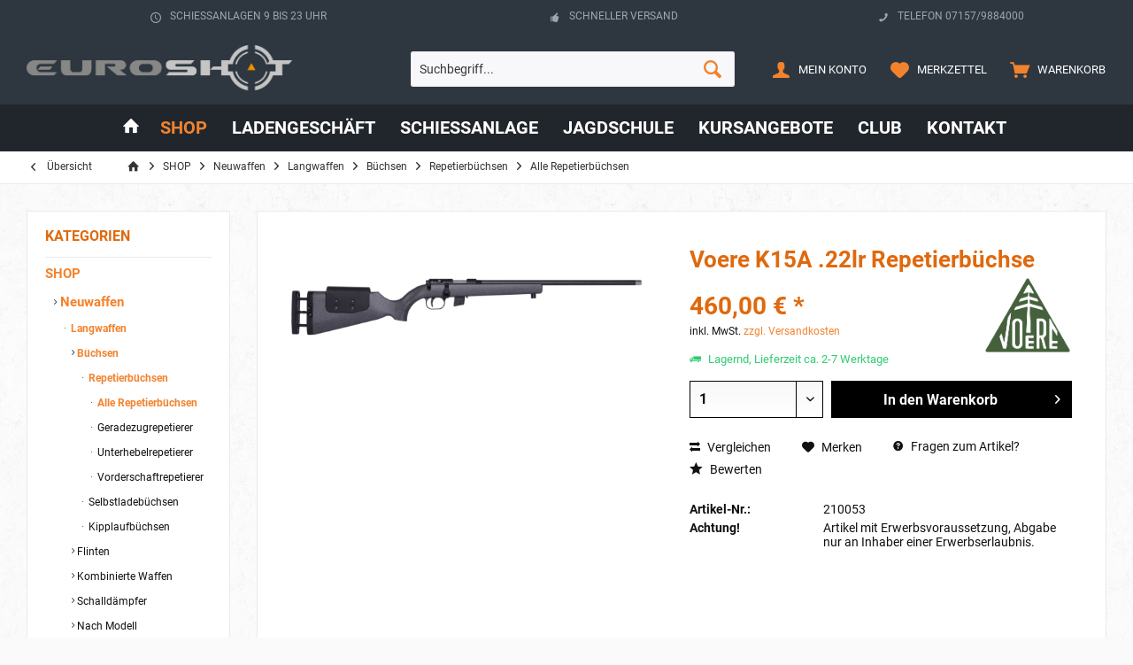

--- FILE ---
content_type: text/html; charset=UTF-8
request_url: https://euroshot.de/voere-k15a.22lr-repetierbuechse
body_size: 22673
content:
<!DOCTYPE html> <html class="no-js" lang="de" itemscope="itemscope" itemtype="https://schema.org/WebPage"> <head> <meta charset="utf-8"> <meta name="author" content="" /> <meta name="robots" content="index,follow" /> <meta name="revisit-after" content="15 days" /> <meta name="keywords" content="Voere,K15A,.22lr,Repetierbüchse,Die,Voere,K15A,.22lr,Repetierbüchse,ist,eine,leichte,und,präzise,Kleinkaliber-Repetierbüchse,,die,sich,ideal,für,die,Jagd,auf,kleines,Raubwild,,Kaninchen,sowie,für,das,Schießen,auf,kurze,Distanzen,eignet.,Das,Kaliber,.22,lr" /> <meta name="description" content="Voere K15A .22lr Repetierbüchse ✓ Schneller Versand ✓ TOP-Preis ✓ Fachberatung ✓ Fachhandel ✓ Die Voere K15A .22lr Repetierbüchse ist eine leic..." /> <meta property="og:type" content="product" /> <meta property="og:site_name" content="Euroshot GmbH" /> <meta property="og:url" content="https://euroshot.de/voere-k15a.22lr-repetierbuechse" /> <meta property="og:title" content="Voere K15A .22lr Repetierbüchse" /> <meta property="og:description" content="Die Voere K15A .22lr Repetierbüchse ist eine leichte und präzise Kleinkaliber-Repetierbüchse, die sich ideal für die Jagd auf kleines Raubwild,…" /> <meta property="og:image" content="https://euroshot.de/media/image/0f/ae/60/Voere_K15A_22lr_Repetierbuechse_210053.png" /> <meta property="product:brand" content="Voere" /> <meta property="product:price" content="460,00" /> <meta property="product:product_link" content="https://euroshot.de/voere-k15a.22lr-repetierbuechse" /> <meta name="twitter:card" content="product" /> <meta name="twitter:site" content="Euroshot GmbH" /> <meta name="twitter:title" content="Voere K15A .22lr Repetierbüchse" /> <meta name="twitter:description" content="Die Voere K15A .22lr Repetierbüchse ist eine leichte und präzise Kleinkaliber-Repetierbüchse, die sich ideal für die Jagd auf kleines Raubwild,…" /> <meta name="twitter:image" content="https://euroshot.de/media/image/0f/ae/60/Voere_K15A_22lr_Repetierbuechse_210053.png" /> <meta itemprop="copyrightHolder" content="Euroshot GmbH" /> <meta itemprop="copyrightYear" content="2014" /> <meta itemprop="isFamilyFriendly" content="True" /> <meta itemprop="image" content="https://euroshot.de/media/image/98/a7/47/EuroshotlOTWI61OSEpng.png" /> <meta name="viewport" content="width=device-width, initial-scale=1.0"> <meta name="mobile-web-app-capable" content="yes"> <meta name="apple-mobile-web-app-title" content="Euroshot GmbH"> <meta name="apple-mobile-web-app-capable" content="yes"> <meta name="apple-mobile-web-app-status-bar-style" content="default"> <link rel="apple-touch-icon-precomposed" href="https://euroshot.de/media/image/8c/87/c4/Euroshot-Favicon_140x140_140x140WzfhrSiYLzdlU.png"> <link rel="shortcut icon" href="https://euroshot.de/media/image/8c/87/c4/Euroshot-Favicon_140x140_140x140WzfhrSiYLzdlU.png"> <meta name="msapplication-navbutton-color" content="#F2832E" /> <meta name="application-name" content="Euroshot GmbH" /> <meta name="msapplication-starturl" content="https://euroshot.de/" /> <meta name="msapplication-window" content="width=1024;height=768" /> <meta name="msapplication-TileImage" content="https://euroshot.de/media/image/8c/87/c4/Euroshot-Favicon_140x140_140x140WzfhrSiYLzdlU.png"> <meta name="msapplication-TileColor" content="#F2832E"> <meta name="theme-color" content="#F2832E" /> <meta name="google-site-verification" content="3y3Q55szXZ24GqMXGRy_bvJigAfgvYJok3s3hErlBUU" /> <link rel="canonical" href="https://euroshot.de/voere-k15a.22lr-repetierbuechse" /> <title itemprop="name">Voere K15A .22lr Repetierbüchse | Euroshot GmbH</title> <link href="/web/cache/1729852495_84af20108a2dca7a0594390bb526e429.css" media="all" rel="stylesheet" type="text/css" /> <style type="text/css"> .ngs--products-availability-status-icon { display: inline-block; height: 16px; width: 16px; line-height: initial; margin-right: 3px; vertical-align: middle; } .ngs--products-availability-status-icon.ngs_products_state_available{ background-color: #00FF00; border-radius: 50%; border: 1px solid #00FF00; } .ngs--products-availability-status-icon.ngs_products_state_not_available{ background-color: #FF0000; border-radius: 50%; border: 1px solid #FF0000; } .ngs--products-availability-status-icon.ngs_products_state_unavailable_variant{ background-color: #FFFF00; border-radius: 50%; border: 1px solid #FFFF00; } .product--price .ngs--products-availability-status-icon + .price--default{ display: inline-block !important; width: auto !important; vertical-align: middle !important; line-height: initial !important; float: none !important; } #triangle-up { width: 0; height: 0; border-left: 50px solid transparent; border-right: 50px solid transparent; border-bottom: 100px solid blue; } #triangle-up:before { content: ""; display:block; width: 0; height: 0; border-left: 25px solid transparent; border-right: 25px solid transparent; border-bottom: 50px solid red; } </style> </head> <body class=" is--ctl-detail is--act-index tcinntheme themeware-strong layout-fullwidth-boxed gwfont1 gwfont2 headtyp-3 header-3 no-sticky " > <div class="page-wrap"> <noscript class="noscript-main"> <div class="alert is--warning"> <div class="alert--icon"> <i class="icon--element icon--warning"></i> </div> <div class="alert--content"> Um Euroshot&#x20;GmbH in vollem Umfang nutzen zu k&ouml;nnen, empfehlen wir Ihnen Javascript in Ihrem Browser zu aktiveren. </div> </div> </noscript> <header class="header-main mobil-usp"> <div class="topbar--features"> <div> <div class="feature-1"><i class="icon--truck"></i><span>Kostenloser Versand ab € 50,- Bestellwert</span></div> <div class="feature-2 b767 b1023 b1259"><i class="icon--clock"></i><span>Schießanlagen 9 bis 23 Uhr</span></div> <div class="feature-3 b1023 b1259"><i class="icon--thumbsup"></i><span>Schneller Versand</span></div> <div class="feature-4 b1259"><i class="icon--phone"></i><span>Telefon 07157/9884000</span></div> </div> </div> <div class="topbar top-bar cart-price-hide"> <div class="top-bar--navigation" role="menubar">   </div> <div class="header-container"> <div class="header-logo-and-suche"> <div class="logo hover-typ-1" role="banner"> <a class="logo--link" href="https://euroshot.de/" title="Euroshot GmbH - zur Startseite wechseln"> <picture> <source srcset="https://euroshot.de/media/image/98/a7/47/EuroshotlOTWI61OSEpng.png" media="(min-width: 78.75em)"> <source srcset="https://euroshot.de/media/image/98/a7/47/EuroshotlOTWI61OSEpng.png" media="(min-width: 64em)"> <source srcset="https://euroshot.de/media/image/98/a7/47/EuroshotlOTWI61OSEpng.png" media="(min-width: 48em)"> <img srcset="https://euroshot.de/media/image/98/a7/47/EuroshotlOTWI61OSEpng.png" alt="Euroshot GmbH - zur Startseite wechseln" title="Euroshot GmbH - zur Startseite wechseln"/> </picture> </a> </div> </div> <div id="header--searchform" data-search="true" aria-haspopup="true"> <form action="/search" method="get" class="main-search--form"> <input type="search" name="sSearch" class="main-search--field" autocomplete="off" autocapitalize="off" placeholder="Suchbegriff..." maxlength="30" /> <button type="submit" class="main-search--button"> <i class="icon--search"></i> <span class="main-search--text"></span> </button> <div class="form--ajax-loader">&nbsp;</div> </form> <div class="main-search--results"></div> </div> <div class="notepad-and-cart top-bar--navigation">  <div class="navigation--entry entry--cart" role="menuitem"> <a class="is--icon-left cart--link titletooltip" href="https://euroshot.de/checkout/cart" title="Warenkorb"> <i class="icon--basket"></i> <span class="cart--display"> Warenkorb </span> <span class="badge is--minimal cart--quantity is--hidden">0</span> </a> <div class="ajax-loader">&nbsp;</div> </div> <div class="navigation--entry entry--notepad" role="menuitem"> <a href="https://euroshot.de/note" title="Merkzettel"> <i class="icon--heart"></i> <span class="notepad--name"> Merkzettel </span> </a> </div> <div id="useraccountmenu" title="Kundenkonto" class="navigation--entry account-dropdown has--drop-down" role="menuitem" data-offcanvas="true" data-offcanvasselector=".account-dropdown-container"> <span class="account--display"> <i class="icon--account"></i> <span class="name--account">Mein Konto</span> </span> <div class="account-dropdown-container"> <div class="entry--close-off-canvas"> <a href="#close-account-menu" class="account--close-off-canvas" title="Menü schließen"> Menü schließen <i class="icon--arrow-right"></i> </a> </div> <span>Kundenkonto</span> <a href="https://euroshot.de/account" title="Mein Konto" class="anmelden--button btn is--primary service--link">Anmelden</a> <div class="registrieren-container">oder <a href="https://euroshot.de/account" title="Mein Konto" class="service--link">registrieren</a></div> <div class="infotext-container">Nach der Anmeldung, können Sie hier auf Ihren Kundenbereich zugreifen.</div> </div> </div>  <div class="navigation--entry entry--compare is--hidden" role="menuitem" aria-haspopup="true" data-drop-down-menu="true"> <div>   </div> </div> </div> <div class="navigation--entry entry--menu-left" role="menuitem"> <a class="entry--link entry--trigger is--icon-left" href="#offcanvas--left" data-offcanvas="true" data-offCanvasSelector=".sidebar-main"> <i class="icon--menu"></i> <span class="menu--name">Menü</span> </a> </div> <div class="container--ajax-cart off-canvas-90" data-collapse-cart="true"></div> </div> </div> <div class="headbar colorwhite"> <nav class="navigation-main hide-kategorie-button hover-typ-2 font-family-sekundary" data-tc-menu-headline="false" data-tc-menu-text="false"> <div data-menu-scroller="true" data-listSelector=".navigation--list.container" data-viewPortSelector=".navigation--list-wrapper" data-stickyMenu="true" data-stickyMenuTablet="0" data-stickyMenuPhone="0" data-stickyMenuPosition="400" data-stickyMenuDuration="300" > <div class="navigation--list-wrapper"> <ul class="navigation--list container" role="menubar" itemscope="itemscope" itemtype="https://schema.org/SiteNavigationElement"> <li class="navigation--entry is--home homeiconlink" role="menuitem"> <a class="navigation--link is--first" href="https://euroshot.de/" title="Home" itemprop="url"> <i itemprop="name" class="icon--house"></i> </a> </li><li class="navigation--entry is--active" role="menuitem"><a class="navigation--link is--active" href="https://euroshot.de/shop/" title="SHOP" aria-label="SHOP" itemprop="url"><span itemprop="name">SHOP</span></a></li><li class="navigation--entry" role="menuitem"><a class="navigation--link" href="https://euroshot.de/ladengeschaeft/" title="Ladengeschäft" aria-label="Ladengeschäft" itemprop="url"><span itemprop="name">Ladengeschäft</span></a></li><li class="navigation--entry" role="menuitem"><a class="navigation--link" href="https://euroshot.de/schiessanlage/" title="Schießanlage" aria-label="Schießanlage" itemprop="url"><span itemprop="name">Schießanlage</span></a></li><li class="navigation--entry" role="menuitem"><a class="navigation--link" href="https://euroshot.de/jagdschule/" title="Jagdschule" aria-label="Jagdschule" itemprop="url"><span itemprop="name">Jagdschule</span></a></li><li class="navigation--entry" role="menuitem"><a class="navigation--link" href="https://euroshot.de/kursangebote/" title="Kursangebote" aria-label="Kursangebote" itemprop="url"><span itemprop="name">Kursangebote</span></a></li><li class="navigation--entry" role="menuitem"><a class="navigation--link" href="https://euroshot.de/club/" title="Club" aria-label="Club" itemprop="url"><span itemprop="name">Club</span></a></li><li class="navigation--entry" role="menuitem"><a class="navigation--link" href="https://euroshot.de/kontakt/" title="Kontakt" aria-label="Kontakt" itemprop="url"><span itemprop="name">Kontakt</span></a></li> </ul> </div> <div class="advanced-menu" data-advanced-menu="true" data-hoverDelay="150"> <div class="menu--container"> <div class="button-container"> <a href="https://euroshot.de/shop/" class="button--category" aria-label="Zur Kategorie SHOP" title="Zur Kategorie SHOP"> <i class="icon--arrow-right"></i> Zur Kategorie SHOP </a> <span class="button--close"> <i class="icon--cross"></i> </span> </div> <div class="content--wrapper has--content"> <ul class="menu--list menu--level-0 columns--4" style="width: 100%;"> <li class="menu--list-item item--level-0" style="width: 100%"> <a href="https://euroshot.de/shop/neuwaffen/" class="menu--list-item-link" aria-label="Neuwaffen" title="Neuwaffen">Neuwaffen</a> <ul class="menu--list menu--level-1 columns--4"> <li class="menu--list-item item--level-1"> <a href="https://euroshot.de/shop/neuwaffen/langwaffen/" class="menu--list-item-link" aria-label="Langwaffen" title="Langwaffen">Langwaffen</a> <ul class="menu--list menu--level-2 columns--4"> <li class="menu--list-item item--level-2"> <a href="https://euroshot.de/shop/neuwaffen/langwaffen/buechsen/" class="menu--list-item-link" aria-label="Büchsen" title="Büchsen">Büchsen</a> </li> <li class="menu--list-item item--level-2"> <a href="https://euroshot.de/shop/neuwaffen/langwaffen/flinten/" class="menu--list-item-link" aria-label="Flinten" title="Flinten">Flinten</a> </li> <li class="menu--list-item item--level-2"> <a href="https://euroshot.de/shop/neuwaffen/langwaffen/kombinierte-waffen/" class="menu--list-item-link" aria-label="Kombinierte Waffen" title="Kombinierte Waffen">Kombinierte Waffen</a> </li> <li class="menu--list-item item--level-2"> <a href="https://euroshot.de/shop/neuwaffen/langwaffen/schalldaempfer/" class="menu--list-item-link" aria-label="Schalldämpfer" title="Schalldämpfer">Schalldämpfer</a> </li> <li class="menu--list-item item--level-2"> <a href="https://euroshot.de/shop/neuwaffen/langwaffen/nach-modell/" class="menu--list-item-link" aria-label="Nach Modell" title="Nach Modell">Nach Modell</a> </li> <li class="menu--list-item item--level-2"> <a href="https://euroshot.de/shop/neuwaffen/langwaffen/jungjaeger-komplettangebot/" class="menu--list-item-link" aria-label="Jungjäger Komplettangebot" title="Jungjäger Komplettangebot">Jungjäger Komplettangebot</a> </li> <li class="menu--list-item item--level-2"> <a href="https://euroshot.de/shop/neuwaffen/langwaffen/druckluft-wbk-pflichtig/" class="menu--list-item-link" aria-label="Druckluft / WBK pflichtig" title="Druckluft / WBK pflichtig">Druckluft / WBK pflichtig</a> </li> <li class="menu--list-item item--level-2"> <a href="https://euroshot.de/shop/neuwaffen/langwaffen/druckluft-frei-ab-18-jahre/" class="menu--list-item-link" aria-label="Druckluft / Frei ab 18 Jahre" title="Druckluft / Frei ab 18 Jahre">Druckluft / Frei ab 18 Jahre</a> </li> </ul> </li> <li class="menu--list-item item--level-1"> <a href="https://euroshot.de/shop/neuwaffen/kurzwaffen/" class="menu--list-item-link" aria-label="Kurzwaffen" title="Kurzwaffen">Kurzwaffen</a> <ul class="menu--list menu--level-2 columns--4"> <li class="menu--list-item item--level-2"> <a href="https://euroshot.de/shop/neuwaffen/kurzwaffen/pistolen/" class="menu--list-item-link" aria-label="Pistolen" title="Pistolen">Pistolen</a> </li> <li class="menu--list-item item--level-2"> <a href="https://euroshot.de/shop/neuwaffen/kurzwaffen/revolver/" class="menu--list-item-link" aria-label="Revolver" title="Revolver">Revolver</a> </li> <li class="menu--list-item item--level-2"> <a href="https://euroshot.de/shop/neuwaffen/kurzwaffen/nach-modell/" class="menu--list-item-link" aria-label="Nach Modell" title="Nach Modell">Nach Modell</a> </li> <li class="menu--list-item item--level-2"> <a href="https://euroshot.de/shop/neuwaffen/kurzwaffen/druckluft-wbk-pflichtig/" class="menu--list-item-link" aria-label="Druckluft / WBK pflichtig" title="Druckluft / WBK pflichtig">Druckluft / WBK pflichtig</a> </li> <li class="menu--list-item item--level-2"> <a href="https://euroshot.de/shop/neuwaffen/kurzwaffen/druckluft-frei-ab-18-jahre/" class="menu--list-item-link" aria-label="Druckluft / Frei ab 18 Jahre" title="Druckluft / Frei ab 18 Jahre">Druckluft / Frei ab 18 Jahre</a> </li> </ul> </li> </ul> </li> <li class="menu--list-item item--level-0" style="width: 100%"> <a href="https://euroshot.de/shop/gebrauchtwaffen/" class="menu--list-item-link" aria-label="Gebrauchtwaffen" title="Gebrauchtwaffen">Gebrauchtwaffen</a> <ul class="menu--list menu--level-1 columns--4"> <li class="menu--list-item item--level-1"> <a href="https://euroshot.de/shop/gebrauchtwaffen/langwaffen/" class="menu--list-item-link" aria-label="Langwaffen" title="Langwaffen">Langwaffen</a> <ul class="menu--list menu--level-2 columns--4"> <li class="menu--list-item item--level-2"> <a href="https://euroshot.de/shop/gebrauchtwaffen/langwaffen/buechsen/" class="menu--list-item-link" aria-label="Büchsen" title="Büchsen">Büchsen</a> </li> <li class="menu--list-item item--level-2"> <a href="https://euroshot.de/shop/gebrauchtwaffen/langwaffen/flinten/" class="menu--list-item-link" aria-label="Flinten" title="Flinten">Flinten</a> </li> <li class="menu--list-item item--level-2"> <a href="https://euroshot.de/shop/gebrauchtwaffen/langwaffen/kombinierte-waffen/" class="menu--list-item-link" aria-label="kombinierte Waffen" title="kombinierte Waffen">kombinierte Waffen</a> </li> <li class="menu--list-item item--level-2"> <a href="https://euroshot.de/shop/gebrauchtwaffen/langwaffen/sammler-ordonnanzwaffen/" class="menu--list-item-link" aria-label="Sammler &amp; Ordonnanzwaffen" title="Sammler &amp; Ordonnanzwaffen">Sammler & Ordonnanzwaffen</a> </li> </ul> </li> <li class="menu--list-item item--level-1"> <a href="https://euroshot.de/shop/gebrauchtwaffen/kurzwaffen/" class="menu--list-item-link" aria-label="Kurzwaffen" title="Kurzwaffen">Kurzwaffen</a> <ul class="menu--list menu--level-2 columns--4"> <li class="menu--list-item item--level-2"> <a href="https://euroshot.de/shop/gebrauchtwaffen/kurzwaffen/pistolen/" class="menu--list-item-link" aria-label="Pistolen" title="Pistolen">Pistolen</a> </li> <li class="menu--list-item item--level-2"> <a href="https://euroshot.de/shop/gebrauchtwaffen/kurzwaffen/revolver/" class="menu--list-item-link" aria-label="Revolver" title="Revolver">Revolver</a> </li> </ul> </li> </ul> </li> <li class="menu--list-item item--level-0" style="width: 100%"> <a href="https://euroshot.de/shop/optik/" class="menu--list-item-link" aria-label="Optik" title="Optik">Optik</a> <ul class="menu--list menu--level-1 columns--4"> <li class="menu--list-item item--level-1"> <a href="https://euroshot.de/shop/optik/zielfernrohre/" class="menu--list-item-link" aria-label="Zielfernrohre" title="Zielfernrohre">Zielfernrohre</a> <ul class="menu--list menu--level-2 columns--4"> <li class="menu--list-item item--level-2"> <a href="https://euroshot.de/shop/optik/zielfernrohre/alle-zielfernrohre/" class="menu--list-item-link" aria-label="Alle Zielfernrohre" title="Alle Zielfernrohre">Alle Zielfernrohre</a> </li> <li class="menu--list-item item--level-2"> <a href="https://euroshot.de/shop/optik/zielfernrohre/zielfernrohre-mit-leuchtabsehen/" class="menu--list-item-link" aria-label="Zielfernrohre mit Leuchtabsehen" title="Zielfernrohre mit Leuchtabsehen">Zielfernrohre mit Leuchtabsehen</a> </li> <li class="menu--list-item item--level-2"> <a href="https://euroshot.de/shop/optik/zielfernrohre/zielfernrohre-parallaxenausgleich/" class="menu--list-item-link" aria-label="Zielfernrohre Parallaxenausgleich " title="Zielfernrohre Parallaxenausgleich ">Zielfernrohre Parallaxenausgleich </a> </li> <li class="menu--list-item item--level-2"> <a href="https://euroshot.de/shop/optik/zielfernrohre/zielfernrohre-fuer-die-drueckjagd/" class="menu--list-item-link" aria-label="Zielfernrohre für die Drückjagd" title="Zielfernrohre für die Drückjagd">Zielfernrohre für die Drückjagd</a> </li> <li class="menu--list-item item--level-2"> <a href="https://euroshot.de/shop/optik/zielfernrohre/zielfernrohre-long-range/" class="menu--list-item-link" aria-label="Zielfernrohre Long Range" title="Zielfernrohre Long Range">Zielfernrohre Long Range</a> </li> <li class="menu--list-item item--level-2"> <a href="https://euroshot.de/shop/optik/zielfernrohre/nach-marken/" class="menu--list-item-link" aria-label="Nach Marken" title="Nach Marken">Nach Marken</a> </li> </ul> </li> <li class="menu--list-item item--level-1"> <a href="https://euroshot.de/shop/optik/leuchtpunktvisiere/" class="menu--list-item-link" aria-label="Leuchtpunktvisiere" title="Leuchtpunktvisiere">Leuchtpunktvisiere</a> </li> <li class="menu--list-item item--level-1"> <a href="https://euroshot.de/shop/optik/fernglaeser/" class="menu--list-item-link" aria-label="Ferngläser" title="Ferngläser">Ferngläser</a> </li> <li class="menu--list-item item--level-1"> <a href="https://euroshot.de/shop/optik/waermebildgeraete/" class="menu--list-item-link" aria-label="Wärmebildgeräte" title="Wärmebildgeräte">Wärmebildgeräte</a> </li> <li class="menu--list-item item--level-1"> <a href="https://euroshot.de/shop/optik/nachtsichtgeraete/" class="menu--list-item-link" aria-label="Nachtsichtgeräte" title="Nachtsichtgeräte">Nachtsichtgeräte</a> </li> <li class="menu--list-item item--level-1"> <a href="https://euroshot.de/shop/optik/wildkameras/" class="menu--list-item-link" aria-label="Wildkameras" title="Wildkameras">Wildkameras</a> </li> <li class="menu--list-item item--level-1"> <a href="https://euroshot.de/shop/optik/spektive/" class="menu--list-item-link" aria-label="Spektive" title="Spektive">Spektive</a> </li> <li class="menu--list-item item--level-1"> <a href="https://euroshot.de/shop/optik/visierungen/" class="menu--list-item-link" aria-label="Visierungen" title="Visierungen">Visierungen</a> </li> <li class="menu--list-item item--level-1"> <a href="https://euroshot.de/shop/optik/entfernungsmesser/" class="menu--list-item-link" aria-label="Entfernungsmesser" title="Entfernungsmesser">Entfernungsmesser</a> </li> <li class="menu--list-item item--level-1"> <a href="https://euroshot.de/shop/optik/optikzubehoer-montagen/" class="menu--list-item-link" aria-label="Optikzubehör &amp; Montagen" title="Optikzubehör &amp; Montagen">Optikzubehör & Montagen</a> </li> <li class="menu--list-item item--level-1"> <a href="https://euroshot.de/shop/optik/optik-sonstiges/" class="menu--list-item-link" aria-label="Optik Sonstiges" title="Optik Sonstiges">Optik Sonstiges</a> </li> </ul> </li> <li class="menu--list-item item--level-0" style="width: 100%"> <a href="https://euroshot.de/shop/munition-wiederladen/" class="menu--list-item-link" aria-label="Munition &amp; Wiederladen" title="Munition &amp; Wiederladen">Munition & Wiederladen</a> <ul class="menu--list menu--level-1 columns--4"> <li class="menu--list-item item--level-1"> <a href="https://euroshot.de/shop/munition-wiederladen/sale-munition/" class="menu--list-item-link" aria-label="SALE Munition" title="SALE Munition">SALE Munition</a> </li> <li class="menu--list-item item--level-1"> <a href="https://euroshot.de/shop/munition-wiederladen/munition/" class="menu--list-item-link" aria-label="Munition" title="Munition">Munition</a> <ul class="menu--list menu--level-2 columns--4"> <li class="menu--list-item item--level-2"> <a href="https://euroshot.de/shop/munition-wiederladen/munition/patronen-fuer-buechsen/" class="menu--list-item-link" aria-label="Patronen für Büchsen" title="Patronen für Büchsen">Patronen für Büchsen</a> </li> <li class="menu--list-item item--level-2"> <a href="https://euroshot.de/shop/munition-wiederladen/munition/patronen-fuer-flinten/" class="menu--list-item-link" aria-label="Patronen für Flinten" title="Patronen für Flinten">Patronen für Flinten</a> </li> <li class="menu--list-item item--level-2"> <a href="https://euroshot.de/shop/munition-wiederladen/munition/patronen-fuer-kurzwaffen/" class="menu--list-item-link" aria-label="Patronen für Kurzwaffen" title="Patronen für Kurzwaffen">Patronen für Kurzwaffen</a> </li> <li class="menu--list-item item--level-2"> <a href="https://euroshot.de/shop/munition-wiederladen/munition/diabolos-rundkugeln/" class="menu--list-item-link" aria-label="Diabolos &amp; Rundkugeln" title="Diabolos &amp; Rundkugeln">Diabolos & Rundkugeln</a> </li> <li class="menu--list-item item--level-2"> <a href="https://euroshot.de/shop/munition-wiederladen/munition/pufferpatronen/" class="menu--list-item-link" aria-label="Pufferpatronen" title="Pufferpatronen">Pufferpatronen</a> </li> </ul> </li> <li class="menu--list-item item--level-1"> <a href="https://euroshot.de/shop/munition-wiederladen/wiederladen/" class="menu--list-item-link" aria-label="Wiederladen" title="Wiederladen">Wiederladen</a> <ul class="menu--list menu--level-2 columns--4"> <li class="menu--list-item item--level-2"> <a href="https://euroshot.de/shop/munition-wiederladen/wiederladen/geschosse/" class="menu--list-item-link" aria-label="Geschosse" title="Geschosse">Geschosse</a> </li> <li class="menu--list-item item--level-2"> <a href="https://euroshot.de/shop/munition-wiederladen/wiederladen/huelsen/" class="menu--list-item-link" aria-label="Hülsen" title="Hülsen">Hülsen</a> </li> <li class="menu--list-item item--level-2"> <a href="https://euroshot.de/shop/munition-wiederladen/wiederladen/zuendhuetchen/" class="menu--list-item-link" aria-label="Zündhütchen" title="Zündhütchen">Zündhütchen</a> </li> <li class="menu--list-item item--level-2"> <a href="https://euroshot.de/shop/munition-wiederladen/wiederladen/wiederladegeraete-zubehoer/" class="menu--list-item-link" aria-label="Wiederladegeräte &amp; Zubehör" title="Wiederladegeräte &amp; Zubehör">Wiederladegeräte & Zubehör</a> </li> </ul> </li> </ul> </li> <li class="menu--list-item item--level-0" style="width: 100%"> <a href="https://euroshot.de/shop/ausruestung/" class="menu--list-item-link" aria-label="Ausrüstung" title="Ausrüstung">Ausrüstung</a> <ul class="menu--list menu--level-1 columns--4"> <li class="menu--list-item item--level-1"> <a href="https://euroshot.de/shop/ausruestung/waffenzubehoer/" class="menu--list-item-link" aria-label="Waffenzubehör" title="Waffenzubehör">Waffenzubehör</a> <ul class="menu--list menu--level-2 columns--4"> <li class="menu--list-item item--level-2"> <a href="https://euroshot.de/shop/ausruestung/waffenzubehoer/gewehrriemen/" class="menu--list-item-link" aria-label="Gewehrriemen" title="Gewehrriemen">Gewehrriemen</a> </li> <li class="menu--list-item item--level-2"> <a href="https://euroshot.de/shop/ausruestung/waffenzubehoer/magazine/" class="menu--list-item-link" aria-label="Magazine" title="Magazine">Magazine</a> </li> <li class="menu--list-item item--level-2"> <a href="https://euroshot.de/shop/ausruestung/waffenzubehoer/waffenpflege/" class="menu--list-item-link" aria-label="Waffenpflege" title="Waffenpflege">Waffenpflege</a> </li> <li class="menu--list-item item--level-2"> <a href="https://euroshot.de/shop/ausruestung/waffenzubehoer/waffenschraenke-zubehoer/" class="menu--list-item-link" aria-label="Waffenschränke &amp; Zubehör" title="Waffenschränke &amp; Zubehör">Waffenschränke & Zubehör</a> </li> </ul> </li> <li class="menu--list-item item--level-1"> <a href="https://euroshot.de/shop/ausruestung/schiesssport-sicherheit/" class="menu--list-item-link" aria-label="Schießsport &amp; Sicherheit" title="Schießsport &amp; Sicherheit">Schießsport & Sicherheit</a> <ul class="menu--list menu--level-2 columns--4"> <li class="menu--list-item item--level-2"> <a href="https://euroshot.de/shop/ausruestung/schiesssport-sicherheit/gehoerschutz/" class="menu--list-item-link" aria-label="Gehörschutz" title="Gehörschutz">Gehörschutz</a> </li> <li class="menu--list-item item--level-2"> <a href="https://euroshot.de/shop/ausruestung/schiesssport-sicherheit/schiess-schutzbrillen/" class="menu--list-item-link" aria-label="Schieß- &amp; Schutzbrillen" title="Schieß- &amp; Schutzbrillen">Schieß- & Schutzbrillen</a> </li> <li class="menu--list-item item--level-2"> <a href="https://euroshot.de/shop/ausruestung/schiesssport-sicherheit/ipsc/" class="menu--list-item-link" aria-label="IPSC" title="IPSC">IPSC</a> </li> <li class="menu--list-item item--level-2"> <a href="https://euroshot.de/shop/ausruestung/schiesssport-sicherheit/sportzubehoer/" class="menu--list-item-link" aria-label="Sportzubehör" title="Sportzubehör">Sportzubehör</a> </li> </ul> </li> <li class="menu--list-item item--level-1"> <a href="https://euroshot.de/shop/ausruestung/jagdbedarf/" class="menu--list-item-link" aria-label="Jagdbedarf" title="Jagdbedarf">Jagdbedarf</a> <ul class="menu--list menu--level-2 columns--4"> <li class="menu--list-item item--level-2"> <a href="https://euroshot.de/shop/ausruestung/jagdbedarf/ansitzstuhl/" class="menu--list-item-link" aria-label="Ansitzstuhl" title="Ansitzstuhl">Ansitzstuhl</a> </li> <li class="menu--list-item item--level-2"> <a href="https://euroshot.de/shop/ausruestung/jagdbedarf/heizgeraete-koerperwaermer/" class="menu--list-item-link" aria-label="Heizgeräte &amp; Körperwärmer" title="Heizgeräte &amp; Körperwärmer">Heizgeräte & Körperwärmer</a> </li> <li class="menu--list-item item--level-2"> <a href="https://euroshot.de/shop/ausruestung/jagdbedarf/sonstiges/" class="menu--list-item-link" aria-label="Sonstiges" title="Sonstiges">Sonstiges</a> </li> </ul> </li> <li class="menu--list-item item--level-1"> <a href="https://euroshot.de/shop/ausruestung/transport-taschen/" class="menu--list-item-link" aria-label="Transport &amp; Taschen" title="Transport &amp; Taschen">Transport & Taschen</a> <ul class="menu--list menu--level-2 columns--4"> <li class="menu--list-item item--level-2"> <a href="https://euroshot.de/shop/ausruestung/transport-taschen/futterale/" class="menu--list-item-link" aria-label="Futterale" title="Futterale">Futterale</a> </li> <li class="menu--list-item item--level-2"> <a href="https://euroshot.de/shop/ausruestung/transport-taschen/rucksaecke/" class="menu--list-item-link" aria-label="Rucksäcke" title="Rucksäcke">Rucksäcke</a> </li> </ul> </li> <li class="menu--list-item item--level-1"> <a href="https://euroshot.de/shop/ausruestung/lampen/" class="menu--list-item-link" aria-label="Lampen" title="Lampen">Lampen</a> <ul class="menu--list menu--level-2 columns--4"> <li class="menu--list-item item--level-2"> <a href="https://euroshot.de/shop/ausruestung/lampen/taschenlampen/" class="menu--list-item-link" aria-label="Taschenlampen" title="Taschenlampen">Taschenlampen</a> </li> <li class="menu--list-item item--level-2"> <a href="https://euroshot.de/shop/ausruestung/lampen/stirnlampen/" class="menu--list-item-link" aria-label="Stirnlampen" title="Stirnlampen">Stirnlampen</a> </li> <li class="menu--list-item item--level-2"> <a href="https://euroshot.de/shop/ausruestung/lampen/lampenzubehoer/" class="menu--list-item-link" aria-label="Lampenzubehör" title="Lampenzubehör">Lampenzubehör</a> </li> </ul> </li> <li class="menu--list-item item--level-1"> <a href="https://euroshot.de/shop/ausruestung/messer-werkzeuge/" class="menu--list-item-link" aria-label="Messer &amp; Werkzeuge" title="Messer &amp; Werkzeuge">Messer & Werkzeuge</a> <ul class="menu--list menu--level-2 columns--4"> <li class="menu--list-item item--level-2"> <a href="https://euroshot.de/shop/ausruestung/messer-werkzeuge/messer/" class="menu--list-item-link" aria-label="Messer" title="Messer">Messer</a> </li> </ul> </li> <li class="menu--list-item item--level-1"> <a href="https://euroshot.de/shop/ausruestung/outdoor-survival/" class="menu--list-item-link" aria-label="Outdoor &amp; Survival" title="Outdoor &amp; Survival">Outdoor & Survival</a> </li> </ul> </li> <li class="menu--list-item item--level-0" style="width: 100%"> <a href="https://euroshot.de/shop/freizeit/" class="menu--list-item-link" aria-label="Freizeit" title="Freizeit">Freizeit</a> <ul class="menu--list menu--level-1 columns--4"> <li class="menu--list-item item--level-1"> <a href="https://euroshot.de/shop/freizeit/armbrust-zubehoer/" class="menu--list-item-link" aria-label="Armbrust &amp; Zubehör" title="Armbrust &amp; Zubehör">Armbrust & Zubehör</a> </li> <li class="menu--list-item item--level-1"> <a href="https://euroshot.de/shop/freizeit/bogensport-zubehoer/" class="menu--list-item-link" aria-label="Bogensport &amp; Zubehör" title="Bogensport &amp; Zubehör">Bogensport & Zubehör</a> </li> <li class="menu--list-item item--level-1"> <a href="https://euroshot.de/shop/freizeit/airsoft-zubehoer/" class="menu--list-item-link" aria-label="Airsoft &amp; Zubehör" title="Airsoft &amp; Zubehör">Airsoft & Zubehör</a> </li> <li class="menu--list-item item--level-1"> <a href="https://euroshot.de/shop/freizeit/leucht-und-knallpatronen/" class="menu--list-item-link" aria-label="Leucht- und Knallpatronen" title="Leucht- und Knallpatronen">Leucht- und Knallpatronen</a> </li> <li class="menu--list-item item--level-1"> <a href="https://euroshot.de/shop/freizeit/schreckschusswaffen-zubehoer/" class="menu--list-item-link" aria-label="Schreckschusswaffen &amp; Zubehör" title="Schreckschusswaffen &amp; Zubehör">Schreckschusswaffen & Zubehör</a> </li> </ul> </li> <li class="menu--list-item item--level-0" style="width: 100%"> <a href="https://euroshot.de/shop/bekleidung/" class="menu--list-item-link" aria-label="Bekleidung" title="Bekleidung">Bekleidung</a> <ul class="menu--list menu--level-1 columns--4"> <li class="menu--list-item item--level-1"> <a href="https://euroshot.de/shop/bekleidung/tarnbekleidung/" class="menu--list-item-link" aria-label="Tarnbekleidung" title="Tarnbekleidung">Tarnbekleidung</a> </li> </ul> </li> <li class="menu--list-item item--level-0" style="width: 100%"> <a href="https://euroshot.de/shop/geschenkartikel/" class="menu--list-item-link" aria-label="Geschenkartikel" title="Geschenkartikel">Geschenkartikel</a> </li> </ul> </div> </div> <div class="menu--container"> <div class="button-container"> <a href="https://euroshot.de/ladengeschaeft/" class="button--category" aria-label="Zur Kategorie Ladengeschäft" title="Zur Kategorie Ladengeschäft"> <i class="icon--arrow-right"></i> Zur Kategorie Ladengeschäft </a> <span class="button--close"> <i class="icon--cross"></i> </span> </div> <div class="content--wrapper has--content"> <ul class="menu--list menu--level-0 columns--4" style="width: 100%;"> <li class="menu--list-item item--level-0" style="width: 100%"> <a href="https://euroshot.de/ladengeschaeft/heckler-koch-certified-partner/" class="menu--list-item-link" aria-label="Heckler &amp; Koch - Certified Partner" title="Heckler &amp; Koch - Certified Partner">Heckler & Koch - Certified Partner</a> </li> <li class="menu--list-item item--level-0" style="width: 100%"> <a href="https://euroshot.de/ladengeschaeft/blog/" class="menu--list-item-link" aria-label="Blog" title="Blog">Blog</a> </li> <li class="menu--list-item item--level-0" style="width: 100%"> <a href="https://euroshot.de/ladengeschaeft/euroshot-bonus/" class="menu--list-item-link" aria-label="Euroshot Bonus" title="Euroshot Bonus">Euroshot Bonus</a> </li> <li class="menu--list-item item--level-0" style="width: 100%"> <a href="https://euroshot.de/ladengeschaeft/gebrauchtwaffen-ankauf/" class="menu--list-item-link" aria-label="Gebrauchtwaffen Ankauf" title="Gebrauchtwaffen Ankauf">Gebrauchtwaffen Ankauf</a> </li> </ul> </div> </div> <div class="menu--container"> <div class="button-container"> <a href="https://euroshot.de/schiessanlage/" class="button--category" aria-label="Zur Kategorie Schießanlage" title="Zur Kategorie Schießanlage"> <i class="icon--arrow-right"></i> Zur Kategorie Schießanlage </a> <span class="button--close"> <i class="icon--cross"></i> </span> </div> </div> <div class="menu--container"> <div class="button-container"> <a href="https://euroshot.de/jagdschule/" class="button--category" aria-label="Zur Kategorie Jagdschule" title="Zur Kategorie Jagdschule"> <i class="icon--arrow-right"></i> Zur Kategorie Jagdschule </a> <span class="button--close"> <i class="icon--cross"></i> </span> </div> </div> <div class="menu--container"> <div class="button-container"> <a href="https://euroshot.de/kursangebote/" class="button--category" aria-label="Zur Kategorie Kursangebote" title="Zur Kategorie Kursangebote"> <i class="icon--arrow-right"></i> Zur Kategorie Kursangebote </a> <span class="button--close"> <i class="icon--cross"></i> </span> </div> <div class="content--wrapper has--content"> <ul class="menu--list menu--level-0 columns--4" style="width: 100%;"> </ul> </div> </div> <div class="menu--container"> <div class="button-container"> <a href="https://euroshot.de/club/" class="button--category" aria-label="Zur Kategorie Club" title="Zur Kategorie Club"> <i class="icon--arrow-right"></i> Zur Kategorie Club </a> <span class="button--close"> <i class="icon--cross"></i> </span> </div> </div> <div class="menu--container"> <div class="button-container"> <a href="https://euroshot.de/kontakt/" class="button--category" aria-label="Zur Kategorie Kontakt" title="Zur Kategorie Kontakt"> <i class="icon--arrow-right"></i> Zur Kategorie Kontakt </a> <span class="button--close"> <i class="icon--cross"></i> </span> </div> </div> </div> </div> </nav> </div> </header> <nav class="content--breadcrumb block"> <div> <a class="breadcrumb--button breadcrumb--link" href="https://euroshot.de/shop/neuwaffen/langwaffen/buechsen/repetierbuechsen/alle-repetierbuechsen/" title="Übersicht"> <i class="icon--arrow-left"></i> <span class="breadcrumb--title">Übersicht</span> </a> <ul class="breadcrumb--list" role="menu" itemscope itemtype="https://schema.org/BreadcrumbList"> <li class="breadcrumb--entry"> <a class="breadcrumb--icon" href="https://euroshot.de/"><i class="icon--house"></i></a> </li> <li class="breadcrumb--separator"> <i class="icon--arrow-right"></i> </li> <li role="menuitem" class="breadcrumb--entry" itemprop="itemListElement" itemscope itemtype="https://schema.org/ListItem"> <a class="breadcrumb--link" href="https://euroshot.de/shop/" title="SHOP" itemprop="item"> <link itemprop="url" href="https://euroshot.de/shop/" /> <span class="breadcrumb--title" itemprop="name">SHOP</span> </a> <meta itemprop="position" content="0" /> </li> <li role="none" class="breadcrumb--separator"> <i class="icon--arrow-right"></i> </li> <li role="menuitem" class="breadcrumb--entry" itemprop="itemListElement" itemscope itemtype="https://schema.org/ListItem"> <a class="breadcrumb--link" href="https://euroshot.de/shop/neuwaffen/" title="Neuwaffen" itemprop="item"> <link itemprop="url" href="https://euroshot.de/shop/neuwaffen/" /> <span class="breadcrumb--title" itemprop="name">Neuwaffen</span> </a> <meta itemprop="position" content="1" /> </li> <li role="none" class="breadcrumb--separator"> <i class="icon--arrow-right"></i> </li> <li role="menuitem" class="breadcrumb--entry" itemprop="itemListElement" itemscope itemtype="https://schema.org/ListItem"> <a class="breadcrumb--link" href="https://euroshot.de/shop/neuwaffen/langwaffen/" title="Langwaffen" itemprop="item"> <link itemprop="url" href="https://euroshot.de/shop/neuwaffen/langwaffen/" /> <span class="breadcrumb--title" itemprop="name">Langwaffen</span> </a> <meta itemprop="position" content="2" /> </li> <li role="none" class="breadcrumb--separator"> <i class="icon--arrow-right"></i> </li> <li role="menuitem" class="breadcrumb--entry" itemprop="itemListElement" itemscope itemtype="https://schema.org/ListItem"> <a class="breadcrumb--link" href="https://euroshot.de/shop/neuwaffen/langwaffen/buechsen/" title="Büchsen" itemprop="item"> <link itemprop="url" href="https://euroshot.de/shop/neuwaffen/langwaffen/buechsen/" /> <span class="breadcrumb--title" itemprop="name">Büchsen</span> </a> <meta itemprop="position" content="3" /> </li> <li role="none" class="breadcrumb--separator"> <i class="icon--arrow-right"></i> </li> <li role="menuitem" class="breadcrumb--entry" itemprop="itemListElement" itemscope itemtype="https://schema.org/ListItem"> <a class="breadcrumb--link" href="https://euroshot.de/shop/neuwaffen/langwaffen/buechsen/repetierbuechsen/" title="Repetierbüchsen" itemprop="item"> <link itemprop="url" href="https://euroshot.de/shop/neuwaffen/langwaffen/buechsen/repetierbuechsen/" /> <span class="breadcrumb--title" itemprop="name">Repetierbüchsen</span> </a> <meta itemprop="position" content="4" /> </li> <li role="none" class="breadcrumb--separator"> <i class="icon--arrow-right"></i> </li> <li role="menuitem" class="breadcrumb--entry is--active" itemprop="itemListElement" itemscope itemtype="https://schema.org/ListItem"> <a class="breadcrumb--link" href="https://euroshot.de/shop/neuwaffen/langwaffen/buechsen/repetierbuechsen/alle-repetierbuechsen/" title="Alle Repetierbüchsen" itemprop="item"> <link itemprop="url" href="https://euroshot.de/shop/neuwaffen/langwaffen/buechsen/repetierbuechsen/alle-repetierbuechsen/" /> <span class="breadcrumb--title" itemprop="name">Alle Repetierbüchsen</span> </a> <meta itemprop="position" content="5" /> </li> </ul> </div> </nav> <section class="content-main container block-group"> <nav class="product--navigation"> <a href="#" class="navigation--link link--prev"> <div class="link--prev-button"> <span class="link--prev-inner">Zurück</span> </div> <div class="image--wrapper"> <div class="image--container"></div> </div> </a> <a href="#" class="navigation--link link--next"> <div class="link--next-button"> <span class="link--next-inner">Vor</span> </div> <div class="image--wrapper"> <div class="image--container"></div> </div> </a> </nav> <div class="content-main--inner"> <div id='cookie-consent' class='off-canvas is--left block-transition' data-cookie-consent-manager='true'> <div class='cookie-consent--header cookie-consent--close'> Cookie-Einstellungen <i class="icon--arrow-right"></i> </div> <div class='cookie-consent--description'> Diese Website benutzt Cookies, die für den technischen Betrieb der Website erforderlich sind und stets gesetzt werden. Andere Cookies, die den Komfort bei Benutzung dieser Website erhöhen, der Direktwerbung dienen oder die Interaktion mit anderen Websites und sozialen Netzwerken vereinfachen sollen, werden nur mit Ihrer Zustimmung gesetzt. </div> </div> <aside class="sidebar-left " data-nsin="0" data-nsbl="0" data-nsno="0" data-nsde="1" data-nsli="1" data-nsse="1" data-nsre="0" data-nsca="0" data-nsac="1" data-nscu="1" data-nspw="1" data-nsne="1" data-nsfo="1" data-nssm="1" data-nsad="1" data-tnsin="0" data-tnsbl="0" data-tnsno="0" data-tnsde="1" data-tnsli="1" data-tnsse="1" data-tnsre="0" data-tnsca="0" data-tnsac="1" data-tnscu="1" data-tnspw="1" data-tnsne="1" data-tnsfo="1" data-tnssm="1" data-tnsad="1" > <div class="sidebar-main off-canvas off-canvas-90"> <div class="navigation--entry entry--close-off-canvas"> <a href="#close-categories-menu" title="Menü schließen" class="navigation--link"> <i class="icon--cross"></i> </a> </div> <div class="navigation--smartphone"> <ul class="navigation--list "> <div class="mobile--switches">   </div> </ul> </div> <div class="sidebar--categories-wrapper" data-subcategory-nav="true" data-mainCategoryId="3" data-categoryId="514" data-fetchUrl="/widgets/listing/getCategory/categoryId/514"> <div class="categories--headline navigation--headline"> Kategorien </div> <div class="sidebar--categories-navigation"> <ul class="sidebar--navigation categories--navigation navigation--list is--drop-down is--level0 is--rounded" role="menu"> <li class="navigation--entry is--active has--sub-categories has--sub-children" role="menuitem"> <a class="navigation--link is--active has--sub-categories link--go-forward" href="https://euroshot.de/shop/" data-categoryId="5" data-fetchUrl="/widgets/listing/getCategory/categoryId/5" title="SHOP" > SHOP <span class="is--icon-right"> <i class="icon--arrow-right"></i> </span> </a> <ul class="sidebar--navigation categories--navigation navigation--list is--level1 is--rounded" role="menu"> <li class="navigation--entry is--active has--sub-categories has--sub-children" role="menuitem"> <a class="navigation--link is--active has--sub-categories link--go-forward" href="https://euroshot.de/shop/neuwaffen/" data-categoryId="338" data-fetchUrl="/widgets/listing/getCategory/categoryId/338" title="Neuwaffen" > Neuwaffen <span class="is--icon-right"> <i class="icon--arrow-right"></i> </span> </a> <ul class="sidebar--navigation categories--navigation navigation--list is--level2 navigation--level-high is--rounded" role="menu"> <li class="navigation--entry is--active has--sub-categories has--sub-children" role="menuitem"> <a class="navigation--link is--active has--sub-categories link--go-forward" href="https://euroshot.de/shop/neuwaffen/langwaffen/" data-categoryId="344" data-fetchUrl="/widgets/listing/getCategory/categoryId/344" title="Langwaffen" > Langwaffen <span class="is--icon-right"> <i class="icon--arrow-right"></i> </span> </a> <ul class="sidebar--navigation categories--navigation navigation--list is--level3 navigation--level-high is--rounded" role="menu"> <li class="navigation--entry is--active has--sub-categories has--sub-children" role="menuitem"> <a class="navigation--link is--active has--sub-categories link--go-forward" href="https://euroshot.de/shop/neuwaffen/langwaffen/buechsen/" data-categoryId="346" data-fetchUrl="/widgets/listing/getCategory/categoryId/346" title="Büchsen" > Büchsen <span class="is--icon-right"> <i class="icon--arrow-right"></i> </span> </a> <ul class="sidebar--navigation categories--navigation navigation--list is--level4 navigation--level-high is--rounded" role="menu"> <li class="navigation--entry is--active has--sub-categories has--sub-children" role="menuitem"> <a class="navigation--link is--active has--sub-categories link--go-forward" href="https://euroshot.de/shop/neuwaffen/langwaffen/buechsen/repetierbuechsen/" data-categoryId="510" data-fetchUrl="/widgets/listing/getCategory/categoryId/510" title="Repetierbüchsen" > Repetierbüchsen <span class="is--icon-right"> <i class="icon--arrow-right"></i> </span> </a> <ul class="sidebar--navigation categories--navigation navigation--list is--level5 navigation--level-high is--rounded" role="menu"> <li class="navigation--entry is--active" role="menuitem"> <a class="navigation--link is--active" href="https://euroshot.de/shop/neuwaffen/langwaffen/buechsen/repetierbuechsen/alle-repetierbuechsen/" data-categoryId="514" data-fetchUrl="/widgets/listing/getCategory/categoryId/514" title="Alle Repetierbüchsen" > Alle Repetierbüchsen </a> </li> <li class="navigation--entry" role="menuitem"> <a class="navigation--link" href="https://euroshot.de/shop/neuwaffen/langwaffen/buechsen/repetierbuechsen/geradezugrepetierer/" data-categoryId="516" data-fetchUrl="/widgets/listing/getCategory/categoryId/516" title="Geradezugrepetierer" > Geradezugrepetierer </a> </li> <li class="navigation--entry" role="menuitem"> <a class="navigation--link" href="https://euroshot.de/shop/neuwaffen/langwaffen/buechsen/repetierbuechsen/unterhebelrepetierer/" data-categoryId="517" data-fetchUrl="/widgets/listing/getCategory/categoryId/517" title="Unterhebelrepetierer" > Unterhebelrepetierer </a> </li> <li class="navigation--entry" role="menuitem"> <a class="navigation--link" href="https://euroshot.de/shop/neuwaffen/langwaffen/buechsen/repetierbuechsen/vorderschaftrepetierer/" data-categoryId="518" data-fetchUrl="/widgets/listing/getCategory/categoryId/518" title="Vorderschaftrepetierer" > Vorderschaftrepetierer </a> </li> </ul> </li> <li class="navigation--entry has--sub-children" role="menuitem"> <a class="navigation--link link--go-forward" href="https://euroshot.de/shop/neuwaffen/langwaffen/buechsen/selbstladebuechsen/" data-categoryId="505" data-fetchUrl="/widgets/listing/getCategory/categoryId/505" title="Selbstladebüchsen" > Selbstladebüchsen <span class="is--icon-right"> <i class="icon--arrow-right"></i> </span> </a> </li> <li class="navigation--entry" role="menuitem"> <a class="navigation--link" href="https://euroshot.de/shop/neuwaffen/langwaffen/buechsen/kipplaufbuechsen/" data-categoryId="511" data-fetchUrl="/widgets/listing/getCategory/categoryId/511" title="Kipplaufbüchsen" > Kipplaufbüchsen </a> </li> </ul> </li> <li class="navigation--entry has--sub-children" role="menuitem"> <a class="navigation--link link--go-forward" href="https://euroshot.de/shop/neuwaffen/langwaffen/flinten/" data-categoryId="347" data-fetchUrl="/widgets/listing/getCategory/categoryId/347" title="Flinten" > Flinten <span class="is--icon-right"> <i class="icon--arrow-right"></i> </span> </a> </li> <li class="navigation--entry" role="menuitem"> <a class="navigation--link" href="https://euroshot.de/shop/neuwaffen/langwaffen/kombinierte-waffen/" data-categoryId="348" data-fetchUrl="/widgets/listing/getCategory/categoryId/348" title="Kombinierte Waffen" > Kombinierte Waffen </a> </li> <li class="navigation--entry" role="menuitem"> <a class="navigation--link" href="https://euroshot.de/shop/neuwaffen/langwaffen/schalldaempfer/" data-categoryId="351" data-fetchUrl="/widgets/listing/getCategory/categoryId/351" title="Schalldämpfer" > Schalldämpfer </a> </li> <li class="navigation--entry has--sub-children" role="menuitem"> <a class="navigation--link link--go-forward" href="https://euroshot.de/shop/neuwaffen/langwaffen/nach-modell/" data-categoryId="1366" data-fetchUrl="/widgets/listing/getCategory/categoryId/1366" title="Nach Modell" > Nach Modell <span class="is--icon-right"> <i class="icon--arrow-right"></i> </span> </a> </li> <li class="navigation--entry" role="menuitem"> <a class="navigation--link" href="https://euroshot.de/shop/neuwaffen/langwaffen/jungjaeger-komplettangebot/" data-categoryId="447" data-fetchUrl="/widgets/listing/getCategory/categoryId/447" title="Jungjäger Komplettangebot" > Jungjäger Komplettangebot </a> </li> <li class="navigation--entry" role="menuitem"> <a class="navigation--link" href="https://euroshot.de/shop/neuwaffen/langwaffen/druckluft-wbk-pflichtig/" data-categoryId="416" data-fetchUrl="/widgets/listing/getCategory/categoryId/416" title="Druckluft / WBK pflichtig" > Druckluft / WBK pflichtig </a> </li> <li class="navigation--entry" role="menuitem"> <a class="navigation--link" href="https://euroshot.de/shop/neuwaffen/langwaffen/druckluft-frei-ab-18-jahre/" data-categoryId="417" data-fetchUrl="/widgets/listing/getCategory/categoryId/417" title="Druckluft / Frei ab 18 Jahre" > Druckluft / Frei ab 18 Jahre </a> </li> </ul> </li> <li class="navigation--entry has--sub-children" role="menuitem"> <a class="navigation--link link--go-forward" href="https://euroshot.de/shop/neuwaffen/kurzwaffen/" data-categoryId="345" data-fetchUrl="/widgets/listing/getCategory/categoryId/345" title="Kurzwaffen" > Kurzwaffen <span class="is--icon-right"> <i class="icon--arrow-right"></i> </span> </a> </li> </ul> </li> <li class="navigation--entry has--sub-children" role="menuitem"> <a class="navigation--link link--go-forward" href="https://euroshot.de/shop/gebrauchtwaffen/" data-categoryId="339" data-fetchUrl="/widgets/listing/getCategory/categoryId/339" title="Gebrauchtwaffen" > Gebrauchtwaffen <span class="is--icon-right"> <i class="icon--arrow-right"></i> </span> </a> </li> <li class="navigation--entry has--sub-children" role="menuitem"> <a class="navigation--link link--go-forward" href="https://euroshot.de/shop/optik/" data-categoryId="340" data-fetchUrl="/widgets/listing/getCategory/categoryId/340" title="Optik" > Optik <span class="is--icon-right"> <i class="icon--arrow-right"></i> </span> </a> </li> <li class="navigation--entry has--sub-children" role="menuitem"> <a class="navigation--link link--go-forward" href="https://euroshot.de/shop/munition-wiederladen/" data-categoryId="341" data-fetchUrl="/widgets/listing/getCategory/categoryId/341" title="Munition &amp; Wiederladen" > Munition & Wiederladen <span class="is--icon-right"> <i class="icon--arrow-right"></i> </span> </a> </li> <li class="navigation--entry has--sub-children" role="menuitem"> <a class="navigation--link link--go-forward" href="https://euroshot.de/shop/ausruestung/" data-categoryId="342" data-fetchUrl="/widgets/listing/getCategory/categoryId/342" title="Ausrüstung" > Ausrüstung <span class="is--icon-right"> <i class="icon--arrow-right"></i> </span> </a> </li> <li class="navigation--entry has--sub-children" role="menuitem"> <a class="navigation--link link--go-forward" href="https://euroshot.de/shop/freizeit/" data-categoryId="429" data-fetchUrl="/widgets/listing/getCategory/categoryId/429" title="Freizeit" > Freizeit <span class="is--icon-right"> <i class="icon--arrow-right"></i> </span> </a> </li> <li class="navigation--entry has--sub-children" role="menuitem"> <a class="navigation--link link--go-forward" href="https://euroshot.de/shop/bekleidung/" data-categoryId="343" data-fetchUrl="/widgets/listing/getCategory/categoryId/343" title="Bekleidung" > Bekleidung <span class="is--icon-right"> <i class="icon--arrow-right"></i> </span> </a> </li> <li class="navigation--entry" role="menuitem"> <a class="navigation--link" href="https://euroshot.de/shop/geschenkartikel/" data-categoryId="435" data-fetchUrl="/widgets/listing/getCategory/categoryId/435" title="Geschenkartikel" > Geschenkartikel </a> </li> </ul> </li> <li class="navigation--entry has--sub-children" role="menuitem"> <a class="navigation--link link--go-forward" href="https://euroshot.de/ladengeschaeft/" data-categoryId="292" data-fetchUrl="/widgets/listing/getCategory/categoryId/292" title="Ladengeschäft" > Ladengeschäft <span class="is--icon-right"> <i class="icon--arrow-right"></i> </span> </a> </li> <li class="navigation--entry" role="menuitem"> <a class="navigation--link" href="https://euroshot.de/schiessanlage/" data-categoryId="101" data-fetchUrl="/widgets/listing/getCategory/categoryId/101" title="Schießanlage" > Schießanlage </a> </li> <li class="navigation--entry" role="menuitem"> <a class="navigation--link" href="https://euroshot.de/jagdschule/" data-categoryId="270" data-fetchUrl="/widgets/listing/getCategory/categoryId/270" title="Jagdschule" > Jagdschule </a> </li> <li class="navigation--entry has--sub-children" role="menuitem"> <a class="navigation--link link--go-forward" href="https://euroshot.de/kursangebote/" data-categoryId="316" data-fetchUrl="/widgets/listing/getCategory/categoryId/316" title="Kursangebote" > Kursangebote <span class="is--icon-right"> <i class="icon--arrow-right"></i> </span> </a> </li> <li class="navigation--entry" role="menuitem"> <a class="navigation--link" href="https://euroshot.de/club/" data-categoryId="317" data-fetchUrl="/widgets/listing/getCategory/categoryId/317" title="Club" > Club </a> </li> <li class="navigation--entry" role="menuitem"> <a class="navigation--link" href="https://euroshot.de/kontakt/" data-categoryId="302" data-fetchUrl="/widgets/listing/getCategory/categoryId/302" title="Kontakt" > Kontakt </a> </li> </ul> </div> </div> <div class="sites-navigation show-for-mobil"> <div class="shop-sites--container is--rounded"> <div class="shop-sites--headline navigation--headline"> Informationen </div> <ul class="shop-sites--navigation sidebar--navigation navigation--list is--drop-down is--level0" role="menu"> <li class="navigation--entry" role="menuitem"> <a class="navigation--link" href="https://euroshot.de/impressum" title="Impressum" data-categoryId="3" data-fetchUrl="/widgets/listing/getCustomPage/pageId/3" target="_self"> Impressum </a> </li> <li class="navigation--entry" role="menuitem"> <a class="navigation--link" href="https://euroshot.de/widerrufsrecht" title="Widerrufsrecht" data-categoryId="8" data-fetchUrl="/widgets/listing/getCustomPage/pageId/8" > Widerrufsrecht </a> </li> <li class="navigation--entry" role="menuitem"> <a class="navigation--link" href="https://euroshot.de/versandkosten-und-zahlungsarten" title="Versandkosten und Zahlungsarten" data-categoryId="6" data-fetchUrl="/widgets/listing/getCustomPage/pageId/6" > Versandkosten und Zahlungsarten </a> </li> </ul> </div> </div> </div> <div class="shop-sites--container is--rounded"> <div class="shop-sites--headline navigation--headline"> Informationen </div> <ul class="shop-sites--navigation sidebar--navigation navigation--list is--drop-down is--level0" role="menu"> <li class="navigation--entry" role="menuitem"> <a class="navigation--link" href="https://euroshot.de/impressum" title="Impressum" data-categoryId="3" data-fetchUrl="/widgets/listing/getCustomPage/pageId/3" target="_self"> Impressum </a> </li> <li class="navigation--entry" role="menuitem"> <a class="navigation--link" href="https://euroshot.de/widerrufsrecht" title="Widerrufsrecht" data-categoryId="8" data-fetchUrl="/widgets/listing/getCustomPage/pageId/8" > Widerrufsrecht </a> </li> <li class="navigation--entry" role="menuitem"> <a class="navigation--link" href="https://euroshot.de/versandkosten-und-zahlungsarten" title="Versandkosten und Zahlungsarten" data-categoryId="6" data-fetchUrl="/widgets/listing/getCustomPage/pageId/6" > Versandkosten und Zahlungsarten </a> </li> </ul> </div> </aside> <div class="content--wrapper"> <div class="content product--details" itemscope itemtype="https://schema.org/Product" data-product-navigation="/widgets/listing/productNavigation" data-category-id="514" data-main-ordernumber="210053" data-ajax-wishlist="true" data-compare-ajax="true" data-ajax-variants-container="true"> <header class="product--header"> <div class="product--info"> <meta itemprop="image" content="https://euroshot.de/media/image/09/4b/f5/Voere_K15A_22lr_Repetierbuechse_210053_1.png"/> <meta itemprop="image" content="https://euroshot.de/media/image/a0/76/af/Voere_K15A_22lr_Repetierbuechse_210053_2.jpg"/> <meta itemprop="image" content="https://euroshot.de/media/image/7d/a6/08/Voere_K15A_22lr_Repetierbuechse_210053_3.jpg"/> </div> </header> <div class="product--detail-upper block-group"> <div class="product--image-container image-slider product--image-zoom" data-image-slider="true" data-image-gallery="true" data-maxZoom="0" data-thumbnails=".image--thumbnails" > <div class="image-slider--container"> <div class="image-slider--slide"> <div class="image--box image-slider--item"> <span class="image--element" data-img-large="https://euroshot.de/media/image/f0/9f/31/Voere_K15A_22lr_Repetierbuechse_210053_1280x1280.png" data-img-small="https://euroshot.de/media/image/ed/a9/4d/Voere_K15A_22lr_Repetierbuechse_210053_200x200.png" data-img-original="https://euroshot.de/media/image/0f/ae/60/Voere_K15A_22lr_Repetierbuechse_210053.png" data-alt="Voere - K15A - .22lr"> <span class="image--media"> <img srcset="https://euroshot.de/media/image/54/a9/bf/Voere_K15A_22lr_Repetierbuechse_210053_600x600.png, https://euroshot.de/media/image/c9/20/1f/Voere_K15A_22lr_Repetierbuechse_210053_600x600@2x.png 2x" src="https://euroshot.de/media/image/54/a9/bf/Voere_K15A_22lr_Repetierbuechse_210053_600x600.png" alt="Voere - K15A - .22lr" itemprop="image" /> </span> </span> </div> <div class="image--box image-slider--item"> <span class="image--element" data-img-large="https://euroshot.de/media/image/81/16/e8/Voere_K15A_22lr_Repetierbuechse_210053_1_1280x1280.png" data-img-small="https://euroshot.de/media/image/2e/9c/f6/Voere_K15A_22lr_Repetierbuechse_210053_1_200x200.png" data-img-original="https://euroshot.de/media/image/09/4b/f5/Voere_K15A_22lr_Repetierbuechse_210053_1.png" data-alt="Voere - K15A - .22lr"> <span class="image--media"> <img srcset="https://euroshot.de/media/image/94/df/2f/Voere_K15A_22lr_Repetierbuechse_210053_1_600x600.png, https://euroshot.de/media/image/57/e5/e7/Voere_K15A_22lr_Repetierbuechse_210053_1_600x600@2x.png 2x" alt="Voere - K15A - .22lr" itemprop="image" /> </span> </span> </div> <div class="image--box image-slider--item"> <span class="image--element" data-img-large="https://euroshot.de/media/image/f9/c7/12/Voere_K15A_22lr_Repetierbuechse_210053_2_1280x1280.jpg" data-img-small="https://euroshot.de/media/image/8c/c9/44/Voere_K15A_22lr_Repetierbuechse_210053_2_200x200.jpg" data-img-original="https://euroshot.de/media/image/a0/76/af/Voere_K15A_22lr_Repetierbuechse_210053_2.jpg" data-alt="Voere - K15A - .22lr"> <span class="image--media"> <img srcset="https://euroshot.de/media/image/35/fc/97/Voere_K15A_22lr_Repetierbuechse_210053_2_600x600.jpg, https://euroshot.de/media/image/6f/d7/a5/Voere_K15A_22lr_Repetierbuechse_210053_2_600x600@2x.jpg 2x" alt="Voere - K15A - .22lr" itemprop="image" /> </span> </span> </div> <div class="image--box image-slider--item"> <span class="image--element" data-img-large="https://euroshot.de/media/image/e3/b6/ff/Voere_K15A_22lr_Repetierbuechse_210053_3_1280x1280.jpg" data-img-small="https://euroshot.de/media/image/0f/5c/bb/Voere_K15A_22lr_Repetierbuechse_210053_3_200x200.jpg" data-img-original="https://euroshot.de/media/image/7d/a6/08/Voere_K15A_22lr_Repetierbuechse_210053_3.jpg" data-alt="Voere - K15A - .22lr"> <span class="image--media"> <img srcset="https://euroshot.de/media/image/b4/ce/f9/Voere_K15A_22lr_Repetierbuechse_210053_3_600x600.jpg, https://euroshot.de/media/image/53/2f/73/Voere_K15A_22lr_Repetierbuechse_210053_3_600x600@2x.jpg 2x" alt="Voere - K15A - .22lr" itemprop="image" /> </span> </span> </div> </div> </div> <div class="image--thumbnails image-slider--thumbnails"> <div class="image-slider--thumbnails-slide"> <a href="" title="Vorschau: Voere - K15A - .22lr" class="thumbnail--link is--active"> <img srcset="https://euroshot.de/media/image/ed/a9/4d/Voere_K15A_22lr_Repetierbuechse_210053_200x200.png, https://euroshot.de/media/image/d3/e5/c9/Voere_K15A_22lr_Repetierbuechse_210053_200x200@2x.png 2x" alt="Vorschau: Voere - K15A - .22lr" title="Vorschau: Voere - K15A - .22lr" class="thumbnail--image" /> </a> <a href="" title="Vorschau: Voere - K15A - .22lr" class="thumbnail--link"> <img srcset="https://euroshot.de/media/image/2e/9c/f6/Voere_K15A_22lr_Repetierbuechse_210053_1_200x200.png, https://euroshot.de/media/image/1d/9f/1c/Voere_K15A_22lr_Repetierbuechse_210053_1_200x200@2x.png 2x" alt="Vorschau: Voere - K15A - .22lr" title="Vorschau: Voere - K15A - .22lr" class="thumbnail--image" /> </a> <a href="" title="Vorschau: Voere - K15A - .22lr" class="thumbnail--link"> <img srcset="https://euroshot.de/media/image/8c/c9/44/Voere_K15A_22lr_Repetierbuechse_210053_2_200x200.jpg, https://euroshot.de/media/image/fd/47/e8/Voere_K15A_22lr_Repetierbuechse_210053_2_200x200@2x.jpg 2x" alt="Vorschau: Voere - K15A - .22lr" title="Vorschau: Voere - K15A - .22lr" class="thumbnail--image" /> </a> <a href="" title="Vorschau: Voere - K15A - .22lr" class="thumbnail--link"> <img srcset="https://euroshot.de/media/image/0f/5c/bb/Voere_K15A_22lr_Repetierbuechse_210053_3_200x200.jpg, https://euroshot.de/media/image/7e/a4/a2/Voere_K15A_22lr_Repetierbuechse_210053_3_200x200@2x.jpg 2x" alt="Vorschau: Voere - K15A - .22lr" title="Vorschau: Voere - K15A - .22lr" class="thumbnail--image" /> </a> </div> </div> <div class="image--dots image-slider--dots panel--dot-nav"> <a href="#" class="dot--link">&nbsp;</a> <a href="#" class="dot--link">&nbsp;</a> <a href="#" class="dot--link">&nbsp;</a> <a href="#" class="dot--link">&nbsp;</a> </div> </div> <div class="product--buybox block"> <div class="is--hidden" itemprop="brand" itemtype="https://schema.org/Brand" itemscope> <meta itemprop="name" content="Voere" /> </div> <h1 class="product--title" itemprop="name"> Voere K15A .22lr Repetierbüchse </h1> <div class="product--rating-container "> <a href="#product--publish-comment" class="product--rating-link" rel="nofollow" title="Bewertung abgeben"> <span class="product--rating"> </span> </a> </div> <div class="product--supplier"> <a href="https://euroshot.de/voere/" title="Weitere Artikel von Voere" class="product--supplier-link"> <img src="https://euroshot.de/media/image/9b/7d/46/Voere.png" alt="Voere"> </a> </div> <div itemprop="offers" itemscope itemtype="https://schema.org/Offer" class="buybox--inner"> <meta itemprop="priceCurrency" content="EUR"/> <span itemprop="priceSpecification" itemscope itemtype="https://schema.org/PriceSpecification"> <meta itemprop="valueAddedTaxIncluded" content="true"/> </span> <meta itemprop="url" content="https://euroshot.de/voere-k15a.22lr-repetierbuechse"/> <div class="product--price price--default"> <span class="price--content content--default"> <meta itemprop="price" content="460.00"> 460,00&nbsp;&euro; * </span> </div> <p class="product--tax" data-content="" data-modalbox="true" data-targetSelector="a" data-mode="ajax"> inkl. MwSt. <a title="Versandkosten" href="https://euroshot.de/versandkosten-und-zahlungsarten" style="text-decoration:underline">zzgl. Versandkosten</a> </p> <div class="product--delivery"> <link itemprop="availability" href="https://schema.org/InStock" /> <p class="delivery--information"> <span class="delivery--text delivery--text-available"> <i class="icon--truck"></i> Lagernd, Lieferzeit ca. 2-7 Werktage </span> </p> </div> <div class="product--configurator"> </div> <form name="sAddToBasket" method="post" action="https://euroshot.de/checkout/addArticle" class="buybox--form" data-add-article="true" data-eventName="submit"> <input type="hidden" name="sActionIdentifier" value=""/> <input type="hidden" name="sAddAccessories" id="sAddAccessories" value=""/> <input type="hidden" name="sAdd" value="210053"/> <div class="buybox--button-container block-group"> <div class="buybox--quantity block"> <div class="select-field"> <select id="sQuantity" name="sQuantity" class="quantity--select"> <option value="1">1</option> <option value="2">2</option> <option value="3">3</option> <option value="4">4</option> </select> </div> </div> <button class="buybox--button block btn is--primary is--icon-right is--center is--large" name="In den Warenkorb"> <span class="buy-btn--cart-add">In den</span> <span class="buy-btn--cart-text">Warenkorb</span> <i class="icon--arrow-right"></i> </button> </div> </form> <nav class="product--actions"> <form action="https://euroshot.de/compare/add_article/articleID/22020" method="post" class="action--form"> <button type="submit" data-product-compare-add="true" title="Vergleichen" class="action--link action--compare"> <i class="icon--compare"></i> Vergleichen </button> </form> <form action="https://euroshot.de/note/add/ordernumber/210053" method="post" class="action--form"> <button type="submit" class="action--link link--notepad" title="Auf den Merkzettel" data-ajaxUrl="https://euroshot.de/note/ajaxAdd/ordernumber/210053" data-text="Gemerkt"> <i class="icon--heart"></i> <span class="action--text">Merken</span> </button> </form> <a href="https://euroshot.de/anfrage-formular?sInquiry=detail&sOrdernumber=210053" rel="nofollow" class="action--link link--contact" title="Fragen zum Artikel?"> <i class="icon--help"></i> Fragen zum Artikel? </a> <a href="#content--product-reviews" data-show-tab="true" class="action--link link--publish-comment" rel="nofollow" title="Bewertung abgeben"> <i class="icon--star"></i> Bewerten </a> </nav> </div> <ul class="product--base-info list--unstyled"> <li class="base-info--entry entry--sku"> <strong class="entry--label"> Artikel-Nr.: </strong> <meta itemprop="productID" content="22057"/> <span class="entry--content" itemprop="sku"> 210053 </span> </li> <li class="base-info--entry entry--attribute1"> <strong class="entry--label">Achtung! </strong> <span class="entry--content">Artikel mit Erwerbsvoraussetzung, Abgabe nur an Inhaber einer Erwerbserlaubnis.</span> </li> </ul> </div> </div> <div class="tab-menu--product"> <div class="tab--navigation"> <a href="#" class="tab--link" title="Beschreibung" data-tabName="description">Beschreibung</a> <a href="#" class="tab--link" title="Bewertungen" data-tabName="rating"> Bewertungen <span class="product--rating-count">0</span> </a> </div> <div class="tab--container-list"> <div class="tab--container"> <div class="tab--header"> <a href="#" class="tab--title" title="Beschreibung">Beschreibung</a> </div> <div class="tab--preview"> Die Voere K15A .22lr Repetierbüchse ist eine leichte und präzise Kleinkaliber-Repetierbüchse,...<a href="#" class="tab--link" title=" mehr"> mehr</a> </div> <div class="tab--content"> <div class="buttons--off-canvas"> <a href="#" title="Menü schließen" class="close--off-canvas"> <i class="icon--arrow-left"></i> Menü schließen </a> </div> <div class="content--description"> <div class="content--title"> </div> <div class="product--description" itemprop="description"> <P>Die<STRONG> Voere K15A .22lr Repetierbüchse</STRONG> ist eine leichte und präzise Kleinkaliber-Repetierbüchse, die sich ideal für die Jagd auf kleines Raubwild, Kaninchen sowie für das Schießen auf kurze Distanzen eignet. Das Kaliber .22 lr und der Drall von 1:16'' gewährleisten exakte Schüsse auf kurze Entfernungen. Die Waffe kombiniert modernes Design mit höchster Funktionalität und ist somit die perfekte Wahl für präzise und komfortable Schießerlebnisse.</P> <P>Der karbonfaserverstärkte Polymerschaft der <STRONG>K15A</STRONG> verfügt über eine Sandoberfläche für optimale Griffigkeit. Zudem ist der Schaft verstellbar, einschließlich einer anpassbaren Schaftkappe und Wangenauflage, was die Waffe individuell an den Schützen anpasst. Der Lauf mit einem Durchmesser von 16 mm ist ebenfalls karbonfaserverstärkt und mit einem Mündungsgewinde von 1/2'-20 UNF ausgestattet. Der Druckpunktabzug sorgt für eine präzise Schussabgabe, optional ist auch ein Matchdruckpunktabzug mit Finger-Stop erhältlich.</P> <P>Die Waffe wird mit einem 5-Schuss-Polymermagazin und einer Schlagbolzensicherung geliefert. Dank der 11 mm Prismenschiene kann ein Zielfernrohr schnell und einfach montiert werden. Robustheit, präzise Verarbeitung und komfortables Handling machen die Voere K15A .22lr zur perfekten Repetierbüchse für den Einsatz im Feld oder auf dem Schießstand.</P><STRONG>Alles auf einen Blick:</STRONG> <UL> <LI>Kaliber: .22 lr <LI>1:16'' Drall für präzise Kurzdistanzschüsse <LI>Karbonfaserverstärkter Polymerschaft mit Sandoberfläche <LI>Verstellbare Schaftkappe und Wangenauflage <LI>Optionaler Matchdruckpunktabzug mit Finger-Stop <LI>11 mm Prismenschiene für Zielfernrohrmontage </LI></UL><STRONG>Technische Daten:</STRONG> <TABLE class=sw-text-editor-table> <THEAD class=sw-text-editor-table__head> <TR class=sw-text-editor-table__row> <TD class=sw-text-editor-table__col>Daten</TD> <TD class=sw-text-editor-table__col>Werte</TD></TR></THEAD> <TBODY class=sw-text-editor-table__body> <TR class=sw-text-editor-table__row> <TD class=sw-text-editor-table__col>Kaliber</TD> <TD class=sw-text-editor-table__col>.22 lr</TD></TR> <TR class=sw-text-editor-table__row> <TD class=sw-text-editor-table__col>Drall</TD> <TD class=sw-text-editor-table__col>1:16''</TD></TR> <TR class=sw-text-editor-table__row> <TD class=sw-text-editor-table__col>Laufdurchmesser</TD> <TD class=sw-text-editor-table__col>16 mm</TD></TR> <TR class=sw-text-editor-table__row> <TD class=sw-text-editor-table__col>Mündungsgewinde</TD> <TD class=sw-text-editor-table__col>1/2''-20 UNF</TD></TR> <TR class=sw-text-editor-table__row> <TD class=sw-text-editor-table__col>Magazinkapazität</TD> <TD class=sw-text-editor-table__col>5-Schuss-Polymermagazin</TD></TR> <TR class=sw-text-editor-table__row> <TD class=sw-text-editor-table__col>Sicherung</TD> <TD class=sw-text-editor-table__col>Schlagbolzensicherung</TD></TR> <TR class=sw-text-editor-table__row> <TD class=sw-text-editor-table__col>Optikmontage</TD> <TD class=sw-text-editor-table__col>11 mm Prismenschiene</TD></TR></TBODY></TABLE> <P><STRONG></STRONG>&nbsp;</P> <P><STRONG>Lieferumfang:</STRONG> Gewehrtasche schwarz-grün, 2x Polymermagazine, Snaplock Buchse, Bedienungsanleitung. </P><br> <br><strong>Produktsicherheitsinformationnen:</strong><br>Hersteller: Voere Präzisionstechnik GmbH, Untere Sparchen 56, 6330 Kufstein, AUSTRIA, E-Mail: office@voere.at, Web: www.voere.at </div> <div class="product--properties panel has--border"> <table class="product--properties-table"> <tr class="product--properties-row"> <td class="product--properties-label is--bold">Kaliber:</td> <td class="product--properties-value">.22lr</td> </tr> </table> </div> <div class="content--title"> Weiterführende Links zu "Voere K15A .22lr Repetierbüchse" </div> <ul class="content--list list--unstyled"> <li class="list--entry"> <a href="https://euroshot.de/anfrage-formular?sInquiry=detail&sOrdernumber=210053" rel="nofollow" class="content--link link--contact" title="Fragen zum Artikel?"> <i class="icon--arrow-right"></i> Fragen zum Artikel? </a> </li> <li class="list--entry" > <a href="https://euroshot.de/voere/" target="_parent" class="content--link link--supplier" title="Weitere Artikel von Voere"> <i class="icon--arrow-right"></i> Weitere Artikel von Voere </a> </li> </ul> </div> </div> </div> <div class="tab--container"> <div class="tab--header"> <a href="#" class="tab--title" title="Bewertungen">Bewertungen</a> <span class="product--rating-count">0</span> </div> <div class="tab--preview"> Bewertungen lesen, schreiben und diskutieren...<a href="#" class="tab--link" title=" mehr"> mehr</a> </div> <div id="tab--product-comment" class="tab--content"> <div class="buttons--off-canvas"> <a href="#" title="Menü schließen" class="close--off-canvas"> <i class="icon--arrow-left"></i> Menü schließen </a> </div> <div class="content--product-reviews" id="detail--product-reviews"> <div class="content--title"> Kundenbewertungen für "Voere K15A .22lr Repetierbüchse" </div> <div class="review--form-container"> <div id="product--publish-comment" class="content--title"> Bewertung schreiben </div> <div class="alert is--warning is--rounded"> <div class="alert--icon"> <i class="icon--element icon--warning"></i> </div> <div class="alert--content"> Bewertungen werden nach Überprüfung freigeschaltet. </div> </div> <form method="post" action="https://euroshot.de/voere-k15a.22lr-repetierbuechse?action=rating&amp;c=514#detail--product-reviews" class="content--form review--form"> <input name="sVoteName" type="text" value="" class="review--field" aria-label="Ihr Name" placeholder="Ihr Name" /> <input name="sVoteMail" type="email" value="" class="review--field" aria-label="Ihre E-Mail-Adresse" placeholder="Ihre E-Mail-Adresse*" required="required" aria-required="true" /> <input name="sVoteSummary" type="text" value="" id="sVoteSummary" class="review--field" aria-label="Zusammenfassung" placeholder="Zusammenfassung*" required="required" aria-required="true" /> <div class="field--select review--field select-field"> <select name="sVoteStars" aria-label="Bewertung abgeben"> <option value="10">10 sehr gut</option> <option value="9">9</option> <option value="8">8</option> <option value="7">7</option> <option value="6">6</option> <option value="5">5</option> <option value="4">4</option> <option value="3">3</option> <option value="2">2</option> <option value="1">1 sehr schlecht</option> </select> </div> <textarea name="sVoteComment" placeholder="Ihre Meinung" cols="3" rows="2" class="review--field" aria-label="Ihre Meinung"></textarea> <div class="panel--body is--wide"> <div class="captcha--placeholder" data-captcha="true" data-src="/widgets/Captcha/getCaptchaByName/captchaName/default" data-errorMessage="Bitte füllen Sie das Captcha-Feld korrekt aus." data-hasError="true"> </div> <input type="hidden" name="captchaName" value="default" /> </div> <div class="bewertungen--privacy" data-content="" data-modalbox="true" data-targetselector="a" data-mode="ajax"> <input type="checkbox" name="privacycheckbox" id="privacycheckbox" required="required" /> Die <a title="Datenschutzbestimmungen" href="https://euroshot.de/datenschutz">Datenschutzbestimmungen</a> habe ich zur Kenntnis genommen. </div> <p class="review--notice"> Die mit einem * markierten Felder sind Pflichtfelder. </p> <p class="privacy-information block-group"> <input name="privacy-checkbox" type="checkbox" id="privacy-checkbox" required="required" aria-label="Ich habe die Datenschutzbestimmungen zur Kenntnis genommen." aria-required="true" value="1" class="is--required" /> <label for="privacy-checkbox"> Ich habe die <a title="Datenschutzbestimmungen" href="https://euroshot.de/datenschutz" target="_blank">Datenschutzbestimmungen</a> zur Kenntnis genommen. </label> </p> <div class="review--actions"> <button type="submit" class="btn is--primary" name="Submit"> Speichern </button> </div> </form> </div> </div> </div> </div> </div> </div> <div class="tab-menu--cross-selling"> <div class="tab--navigation"> <a href="#content--also-bought" title="Kunden kauften auch" class="tab--link">Kunden kauften auch</a> <a href="#content--customer-viewed" title="Kunden haben sich ebenfalls angesehen" class="tab--link">Kunden haben sich ebenfalls angesehen</a> </div> <div class="tab--container-list"> <div class="tab--container" data-tab-id="alsobought"> <div class="tab--header"> <a href="#" class="tab--title" title="Kunden kauften auch">Kunden kauften auch</a> </div> <div class="tab--content content--also-bought"> </div> </div> <div class="tab--container" data-tab-id="alsoviewed"> <div class="tab--header"> <a href="#" class="tab--title" title="Kunden haben sich ebenfalls angesehen">Kunden haben sich ebenfalls angesehen</a> </div> <div class="tab--content content--also-viewed"> <div class="viewed--content"> <div class="product-slider " data-initOnEvent="onShowContent-alsoviewed" data-product-slider="true"> <div class="product-slider--container"> <div class="product-slider--item"> <div class="product--box box--slider hover-actions" data-page-index="" data-ordernumber="211986" data-category-id="514"> <div class="box--content is--rounded"> <div class="product--badges"> <div class="product--badge badge--discount"> - 11% </div> </div> <div class="product--info"> <a href="https://euroshot.de/tikka-t1x-kurz.22lr-repetierbuechse" title="Tikka T1x Kurz .22lr Repetierbüchse" class="product--image" > <span class="image--element"> <span class="image--media"> <img srcset="https://euroshot.de/media/image/a5/13/d6/Tikka_T1x_Kurz_22lr_Repetierbuechse_211986_200x200.jpg, https://euroshot.de/media/image/4d/55/b9/Tikka_T1x_Kurz_22lr_Repetierbuechse_211986_200x200@2x.jpg 2x" alt="Tikka - T1x Kurz" data-extension="jpg" title="Tikka - T1x Kurz" /> </span> </span> </a> <a href="https://euroshot.de/tikka-t1x-kurz.22lr-repetierbuechse" class="product--title" title="Tikka T1x Kurz .22lr Repetierbüchse"> Tikka T1x Kurz .22lr Repetierbüchse </a> <div class="product--price-info"> <div class="price--unit" title="Inhalt"> </div> <div class="product--price"> <span title=" Produkt ist verfügbar " class="ngs--products-availability-status-icon ngs_products_state_available">&nbsp;</span> <span class="price--default is--nowrap is--discount"> <span class="price--default is--nowrap is--discount"> 810,00&nbsp;&euro; * </span> </span> <span class="price--pseudo"> <span class="price--discount is--nowrap"> 908,00&nbsp;&euro; * </span> </span> </div> </div> </div> </div> </div> </div> <div class="product-slider--item"> <div class="product--box box--slider hover-actions" data-page-index="" data-ordernumber="212214" data-category-id="514"> <div class="box--content is--rounded"> <div class="product--badges"> <div class="product--badge badge--discount"> - 39% </div> </div> <div class="product--info"> <a href="https://euroshot.de/topshot.22lr-40grs-black-edition-sv-50stk-munition-bleihaltig" title="Topshot .22lr 40grs Black Edition SV 50STK Munition bleihaltig" class="product--image" > <span class="image--element"> <span class="image--media"> <img srcset="https://euroshot.de/media/image/45/c7/58/Topshot_22lr_40grs_Black_Edition_SV_50STK_Munition_bleihaltig_212214_200x200.jpg, https://euroshot.de/media/image/1c/3b/45/Topshot_22lr_40grs_Black_Edition_SV_50STK_Munition_bleihaltig_212214_200x200@2x.jpg 2x" alt="Topshot - 40grs Black Edition SV 50STK - .22lr" data-extension="jpg" title="Topshot - 40grs Black Edition SV 50STK - .22lr" /> </span> </span> </a> <a href="https://euroshot.de/topshot.22lr-40grs-black-edition-sv-50stk-munition-bleihaltig" class="product--title" title="Topshot .22lr 40grs Black Edition SV 50STK Munition bleihaltig"> Topshot .22lr 40grs Black Edition SV 50STK... </a> <div class="product--price-info"> <div class="price--unit" title="Inhalt"> </div> <div class="product--price"> <span title=" Produkt ist verfügbar " class="ngs--products-availability-status-icon ngs_products_state_available">&nbsp;</span> <span class="price--default is--nowrap is--discount"> <span class="price--default is--nowrap is--discount"> ab 4,50&nbsp;&euro; * </span> </span> <span class="price--pseudo"> <span class="price--discount is--nowrap"> 7,40&nbsp;&euro; * </span> </span> </div> </div> </div> </div> </div> </div> <div class="product-slider--item"> <div class="product--box box--slider hover-actions nostock" data-page-index="" data-ordernumber="209869" data-category-id="514"> <div class="box--content is--rounded"> <div class="product--badges"> <div class="product--badge badge--discount"> - 5% </div> </div> <div class="product--info"> <a href="https://euroshot.de/voere-k15a-longrange.22lr-repetierbuechse" title="Voere K15A Longrange .22lr Repetierbüchse" class="product--image" > <span class="image--element"> <span class="image--media"> <img srcset="https://euroshot.de/media/image/18/f5/14/Voere_K15A_Longrange_22lr_Repetierbuechse_209869_200x200.jpg, https://euroshot.de/media/image/ef/31/ac/Voere_K15A_Longrange_22lr_Repetierbuechse_209869_200x200@2x.jpg 2x" alt="Voere - K15A Longrange - .22lr" data-extension="jpg" title="Voere - K15A Longrange - .22lr" /> </span> </span> </a> <a href="https://euroshot.de/voere-k15a-longrange.22lr-repetierbuechse" class="product--title" title="Voere K15A Longrange .22lr Repetierbüchse"> Voere K15A Longrange .22lr Repetierbüchse </a> <div class="product--price-info"> <div class="price--unit" title="Inhalt"> </div> <div class="product--price"> <span title=" Produkt ist nicht verfügbar " class="ngs--products-availability-status-icon ngs_products_state_not_available">&nbsp;</span> <span class="price--default is--nowrap is--discount"> <span class="price--default is--nowrap is--discount"> 940,00&nbsp;&euro; * </span> </span> <span class="price--pseudo"> <span class="price--discount is--nowrap"> 990,68&nbsp;&euro; * </span> </span> </div> </div> </div> </div> </div> </div> <div class="product-slider--item"> <div class="product--box box--slider hover-actions" data-page-index="" data-ordernumber="212974" data-category-id="514"> <div class="box--content is--rounded"> <div class="product--badges"> <div class="product--badge badge--discount"> - 15% </div> </div> <div class="product--info"> <a href="https://euroshot.de/cz-457-mdt-acc.22lr-repetierbuechse" title="CZ 457 MDT ACC .22lr Repetierbüchse" class="product--image" > <span class="image--element"> <span class="image--media"> <img srcset="https://euroshot.de/media/image/40/64/93/hqsimage_212974-3-jpg_200x200.jpg, https://euroshot.de/media/image/c3/3b/84/hqsimage_212974-3-jpg_200x200@2x.jpg 2x" alt="CZ - 457 MDT ACC - .22lr" data-extension="jpg" title="CZ - 457 MDT ACC - .22lr" /> </span> </span> </a> <a href="https://euroshot.de/cz-457-mdt-acc.22lr-repetierbuechse" class="product--title" title="CZ 457 MDT ACC .22lr Repetierbüchse"> CZ 457 MDT ACC .22lr Repetierbüchse </a> <div class="product--price-info"> <div class="price--unit" title="Inhalt"> </div> <div class="product--price"> <span title=" Produkt ist verfügbar " class="ngs--products-availability-status-icon ngs_products_state_available">&nbsp;</span> <span class="price--default is--nowrap is--discount"> <span class="price--default is--nowrap is--discount"> 2.450,00&nbsp;&euro; * </span> </span> <span class="price--pseudo"> <span class="price--discount is--nowrap"> 2.889,00&nbsp;&euro; * </span> </span> </div> </div> </div> </div> </div> </div> <div class="product-slider--item"> <div class="product--box box--slider hover-actions nostock" data-page-index="" data-ordernumber="212711" data-category-id="514"> <div class="box--content is--rounded"> <div class="product--badges"> <div class="product--badge badge--discount"> - 10% </div> </div> <div class="product--info"> <a href="https://euroshot.de/savage-axis-2-pro-woodland.223rem-repetierbuechse" title="Savage AXIS 2 Pro Woodland .223Rem Repetierbüchse" class="product--image" > <span class="image--element"> <span class="image--media"> <img srcset="https://euroshot.de/media/image/dc/a0/6a/Savage_AXIS_2_Pro_Woodland_223Rem_Repetierbuechse_212711_200x200.jpg, https://euroshot.de/media/image/99/63/d7/Savage_AXIS_2_Pro_Woodland_223Rem_Repetierbuechse_212711_200x200@2x.jpg 2x" alt="Savage - AXIS 2 Pro Woodland - .223Rem" data-extension="jpg" title="Savage - AXIS 2 Pro Woodland - .223Rem" /> </span> </span> </a> <a href="https://euroshot.de/savage-axis-2-pro-woodland.223rem-repetierbuechse" class="product--title" title="Savage AXIS 2 Pro Woodland .223Rem Repetierbüchse"> Savage AXIS 2 Pro Woodland .223Rem Repetierbüchse </a> <div class="product--price-info"> <div class="price--unit" title="Inhalt"> </div> <div class="product--price"> <span title=" Produkt ist nicht verfügbar " class="ngs--products-availability-status-icon ngs_products_state_not_available">&nbsp;</span> <span class="price--default is--nowrap is--discount"> <span class="price--default is--nowrap is--discount"> 764,00&nbsp;&euro; * </span> </span> <span class="price--pseudo"> <span class="price--discount is--nowrap"> 849,00&nbsp;&euro; * </span> </span> </div> </div> </div> </div> </div> </div> <div class="product-slider--item"> <div class="product--box box--slider hover-actions" data-page-index="" data-ordernumber="212918" data-category-id="514"> <div class="box--content is--rounded"> <div class="product--badges"> </div> <div class="product--info"> <a href="https://euroshot.de/krico-6002.223rem-repetierbuechse" title="Krico 6002 .223Rem Repetierbüchse" class="product--image" > <span class="image--element"> <span class="image--media"> <img srcset="https://euroshot.de/media/image/56/f4/15/hqsimage_212918-4-Photoroom-jpg_200x200.jpg, https://euroshot.de/media/image/4e/83/cb/hqsimage_212918-4-Photoroom-jpg_200x200@2x.jpg 2x" alt="Krico - 6002 - .223Rem" data-extension="jpg" title="Krico - 6002 - .223Rem" /> </span> </span> </a> <a href="https://euroshot.de/krico-6002.223rem-repetierbuechse" class="product--title" title="Krico 6002 .223Rem Repetierbüchse"> Krico 6002 .223Rem Repetierbüchse </a> <div class="product--price-info"> <div class="price--unit" title="Inhalt"> </div> <div class="product--price"> <span title=" Produkt ist verfügbar " class="ngs--products-availability-status-icon ngs_products_state_available">&nbsp;</span> <span class="price--default is--nowrap"> <span class="price--default is--nowrap"> 590,00&nbsp;&euro; * </span> </span> </div> </div> </div> </div> </div> </div> <div class="product-slider--item"> <div class="product--box box--slider hover-actions" data-page-index="" data-ordernumber="213077" data-category-id="514"> <div class="box--content is--rounded"> <div class="product--badges"> </div> <div class="product--info"> <a href="https://euroshot.de/detail/index/sArticle/22867" title="Walther ohne .22lr Einzelladerbüchse" class="product--image" > <span class="image--element"> <span class="image--media"> <img srcset="https://euroshot.de/media/image/b0/69/ae/hqsimage_213077-4-jpg_200x200.jpg, https://euroshot.de/media/image/c9/51/36/hqsimage_213077-4-jpg_200x200@2x.jpg 2x" alt="Walther - ohne - .22lr" data-extension="jpg" title="Walther - ohne - .22lr" /> </span> </span> </a> <a href="https://euroshot.de/detail/index/sArticle/22867" class="product--title" title="Walther ohne .22lr Einzelladerbüchse"> Walther ohne .22lr Einzelladerbüchse </a> <div class="product--price-info"> <div class="price--unit" title="Inhalt"> </div> <div class="product--price"> <span title=" Produkt ist verfügbar " class="ngs--products-availability-status-icon ngs_products_state_available">&nbsp;</span> <span class="price--default is--nowrap"> <span class="price--default is--nowrap"> 390,00&nbsp;&euro; * </span> </span> </div> </div> </div> </div> </div> </div> <div class="product-slider--item"> <div class="product--box box--slider hover-actions" data-page-index="" data-ordernumber="212978" data-category-id="514"> <div class="box--content is--rounded"> <div class="product--badges"> </div> <div class="product--info"> <a href="https://euroshot.de/savage-revel-classic-18.22lr-repetierbuechse" title="Savage Revel Classic 18&#039;&#039; .22lr Repetierbüchse" class="product--image" > <span class="image--element"> <span class="image--media"> <img srcset="https://euroshot.de/media/image/5d/7c/fe/hqsimage_212978-jpg_200x200.jpg, https://euroshot.de/media/image/e2/5e/e8/hqsimage_212978-jpg_200x200@2x.jpg 2x" alt="Savage - Revel Classic 18&#039;&#039; - .22lr" data-extension="jpg" title="Savage - Revel Classic 18&#039;&#039; - .22lr" /> </span> </span> </a> <a href="https://euroshot.de/savage-revel-classic-18.22lr-repetierbuechse" class="product--title" title="Savage Revel Classic 18&#039;&#039; .22lr Repetierbüchse"> Savage Revel Classic 18&#039;&#039; .22lr Repetierbüchse </a> <div class="product--price-info"> <div class="price--unit" title="Inhalt"> </div> <div class="product--price"> <span title=" Produkt ist verfügbar " class="ngs--products-availability-status-icon ngs_products_state_available">&nbsp;</span> <span class="price--default is--nowrap"> <span class="price--default is--nowrap"> 659,00&nbsp;&euro; * </span> </span> </div> </div> </div> </div> </div> </div> <div class="product-slider--item"> <div class="product--box box--slider hover-actions" data-page-index="" data-ordernumber="212094" data-category-id="514"> <div class="box--content is--rounded"> <div class="product--badges"> </div> <div class="product--info"> <a href="https://euroshot.de/mauser-k98-byf-43-8x57js-repetierbuechse" title="Mauser K98 (byf 43) 8x57JS Repetierbüchse" class="product--image" > <span class="image--element"> <span class="image--media"> <img srcset="https://euroshot.de/media/image/9e/33/6e/Mauser_K98_byf_43_8x57JS_Repetierbuechse_212094_200x200.jpg, https://euroshot.de/media/image/b8/13/dc/Mauser_K98_byf_43_8x57JS_Repetierbuechse_212094_200x200@2x.jpg 2x" alt="Mauser - K98 (byf 43) - 8x57JS" data-extension="jpg" title="Mauser - K98 (byf 43) - 8x57JS" /> </span> </span> </a> <a href="https://euroshot.de/mauser-k98-byf-43-8x57js-repetierbuechse" class="product--title" title="Mauser K98 (byf 43) 8x57JS Repetierbüchse"> Mauser K98 (byf 43) 8x57JS Repetierbüchse </a> <div class="product--price-info"> <div class="price--unit" title="Inhalt"> </div> <div class="product--price"> <span title=" Produkt ist verfügbar " class="ngs--products-availability-status-icon ngs_products_state_available">&nbsp;</span> <span class="price--default is--nowrap"> <span class="price--default is--nowrap"> 950,00&nbsp;&euro; * </span> </span> </div> </div> </div> </div> </div> </div> <div class="product-slider--item"> <div class="product--box box--slider hover-actions" data-page-index="" data-ordernumber="212532" data-category-id="514"> <div class="box--content is--rounded"> <div class="product--badges"> <div class="product--badge badge--discount"> - 10% </div> </div> <div class="product--info"> <a href="https://euroshot.de/remington.22lr-38grs-standard-v-lrn-550stk-munition-bleihaltig" title="Remington .22lr 38grs Standard V LRN 550STK Munition bleihaltig" class="product--image" > <span class="image--element"> <span class="image--media"> <img srcset="https://euroshot.de/media/image/d1/42/e7/Remington_22lr_38grs_Standard_V_LRN_550STK_Munition_bleihaltig_212532_200x200.jpg, https://euroshot.de/media/image/g0/6b/e6/Remington_22lr_38grs_Standard_V_LRN_550STK_Munition_bleihaltig_212532_200x200@2x.jpg 2x" alt="Remington - 38grs Standard V LRN 550STK - .22lr" data-extension="jpg" title="Remington - 38grs Standard V LRN 550STK - .22lr" /> </span> </span> </a> <a href="https://euroshot.de/remington.22lr-38grs-standard-v-lrn-550stk-munition-bleihaltig" class="product--title" title="Remington .22lr 38grs Standard V LRN 550STK Munition bleihaltig"> Remington .22lr 38grs Standard V LRN 550STK... </a> <div class="product--price-info"> <div class="price--unit" title="Inhalt"> </div> <div class="product--price"> <span title=" Produkt ist verfügbar " class="ngs--products-availability-status-icon ngs_products_state_available">&nbsp;</span> <span class="price--default is--nowrap is--discount"> <span class="price--default is--nowrap is--discount"> 45,00&nbsp;&euro; * </span> </span> <span class="price--pseudo"> <span class="price--discount is--nowrap"> 49,99&nbsp;&euro; * </span> </span> </div> </div> </div> </div> </div> </div> <div class="product-slider--item"> <div class="product--box box--slider hover-actions" data-page-index="" data-ordernumber="201352" data-category-id="514"> <div class="box--content is--rounded"> <div class="product--badges"> <div class="product--badge badge--discount"> - 30% </div> </div> <div class="product--info"> <a href="https://euroshot.de/geco-9mmluger-124grs-fmj-50stk-munition-bleihaltig" title="Geco 9mmLuger 124grs FMJ 50STK Munition bleihaltig" class="product--image" > <span class="image--element"> <span class="image--media"> <img srcset="https://euroshot.de/media/image/0b/4d/f1/Geco_9mmLuger_124grs_FMJ_50STK_Munition_bleihaltig_201352_200x200.jpg, https://euroshot.de/media/image/05/02/dc/Geco_9mmLuger_124grs_FMJ_50STK_Munition_bleihaltig_201352_200x200@2x.jpg 2x" alt="Geco - 124grs FMJ 50STK - 9mmLuger" data-extension="jpg" title="Geco - 124grs FMJ 50STK - 9mmLuger" /> </span> </span> </a> <a href="https://euroshot.de/geco-9mmluger-124grs-fmj-50stk-munition-bleihaltig" class="product--title" title="Geco 9mmLuger 124grs FMJ 50STK Munition bleihaltig"> Geco 9mmLuger 124grs FMJ 50STK Munition bleihaltig </a> <div class="product--price-info"> <div class="price--unit" title="Inhalt"> </div> <div class="product--price"> <span title=" Produkt ist verfügbar " class="ngs--products-availability-status-icon ngs_products_state_available">&nbsp;</span> <span class="price--default is--nowrap is--discount"> <span class="price--default is--nowrap is--discount"> ab 15,00&nbsp;&euro; * </span> </span> <span class="price--pseudo"> <span class="price--discount is--nowrap"> 21,40&nbsp;&euro; * </span> </span> </div> </div> </div> </div> </div> </div> <div class="product-slider--item"> <div class="product--box box--slider hover-actions nostock" data-page-index="" data-ordernumber="211399" data-category-id="514"> <div class="box--content is--rounded"> <div class="product--badges"> <div class="product--badge badge--discount"> - 4% </div> </div> <div class="product--info"> <a href="https://euroshot.de/ruger-precision-rimfire-burnt-bronze.22lr-repetierbuechse" title="Ruger Precision Rimfire Burnt Bronze .22lr Repetierbüchse" class="product--image" > <span class="image--element"> <span class="image--media"> <img srcset="https://euroshot.de/media/image/38/52/b2/Ruger_Precision_Rimfire_Cera_Braun_22lr_Repetierbuechse_211399_200x200.jpg, https://euroshot.de/media/image/9c/b1/0c/Ruger_Precision_Rimfire_Cera_Braun_22lr_Repetierbuechse_211399_200x200@2x.jpg 2x" alt="Ruger - Precision Rimfire Cera. Braun - .22lr" data-extension="jpg" title="Ruger - Precision Rimfire Cera. Braun - .22lr" /> </span> </span> </a> <a href="https://euroshot.de/ruger-precision-rimfire-burnt-bronze.22lr-repetierbuechse" class="product--title" title="Ruger Precision Rimfire Burnt Bronze .22lr Repetierbüchse"> Ruger Precision Rimfire Burnt Bronze .22lr... </a> <div class="product--price-info"> <div class="price--unit" title="Inhalt"> </div> <div class="product--price"> <span title=" Produkt ist nicht verfügbar " class="ngs--products-availability-status-icon ngs_products_state_not_available">&nbsp;</span> <span class="price--default is--nowrap is--discount"> <span class="price--default is--nowrap is--discount"> 790,00&nbsp;&euro; * </span> </span> <span class="price--pseudo"> <span class="price--discount is--nowrap"> 819,00&nbsp;&euro; * </span> </span> </div> </div> </div> </div> </div> </div> <div class="product-slider--item"> <div class="product--box box--slider hover-actions" data-page-index="" data-ordernumber="206131" data-category-id="514"> <div class="box--content is--rounded"> <div class="product--badges"> </div> <div class="product--info"> <a href="https://euroshot.de/barth-ohne-8x57js-repetierbuechse" title="Barth ohne 8x57JS Repetierbüchse" class="product--image" > <span class="image--element"> <span class="image--media"> <img srcset="https://euroshot.de/media/image/52/9b/c0/hqsimage_206131-1-Photoroom-jpg_200x200.jpg, https://euroshot.de/media/image/24/27/c2/hqsimage_206131-1-Photoroom-jpg_200x200@2x.jpg 2x" alt="Barth - ohne - 8x57JS" data-extension="jpg" title="Barth - ohne - 8x57JS" /> </span> </span> </a> <a href="https://euroshot.de/barth-ohne-8x57js-repetierbuechse" class="product--title" title="Barth ohne 8x57JS Repetierbüchse"> Barth ohne 8x57JS Repetierbüchse </a> <div class="product--price-info"> <div class="price--unit" title="Inhalt"> </div> <div class="product--price"> <span title=" Produkt ist verfügbar " class="ngs--products-availability-status-icon ngs_products_state_available">&nbsp;</span> <span class="price--default is--nowrap"> <span class="price--default is--nowrap"> 100,00&nbsp;&euro; * </span> </span> </div> </div> </div> </div> </div> </div> <div class="product-slider--item"> <div class="product--box box--slider hover-actions" data-page-index="" data-ordernumber="213073" data-category-id="514"> <div class="box--content is--rounded"> <div class="product--badges"> </div> <div class="product--info"> <a href="https://euroshot.de/mauser-98.308win-einzelladerbuechse" title="Mauser 98 .308Win Einzelladerbüchse" class="product--image" > <span class="image--element"> <span class="image--media"> <img srcset="https://euroshot.de/media/image/d8/da/d8/hqsimage_213073-4-jpg_200x200.jpg, https://euroshot.de/media/image/5f/3c/fb/hqsimage_213073-4-jpg_200x200@2x.jpg 2x" alt="Mauser - 98 - .308Win" data-extension="jpg" title="Mauser - 98 - .308Win" /> </span> </span> </a> <a href="https://euroshot.de/mauser-98.308win-einzelladerbuechse" class="product--title" title="Mauser 98 .308Win Einzelladerbüchse"> Mauser 98 .308Win Einzelladerbüchse </a> <div class="product--price-info"> <div class="price--unit" title="Inhalt"> </div> <div class="product--price"> <span title=" Produkt ist verfügbar " class="ngs--products-availability-status-icon ngs_products_state_available">&nbsp;</span> <span class="price--default is--nowrap"> <span class="price--default is--nowrap"> 390,00&nbsp;&euro; * </span> </span> </div> </div> </div> </div> </div> </div> <div class="product-slider--item"> <div class="product--box box--slider hover-actions" data-page-index="" data-ordernumber="213034" data-category-id="514"> <div class="box--content is--rounded"> <div class="product--badges"> </div> <div class="product--info"> <a href="https://euroshot.de/cci.22lr-40grs-mini-mag-shp-100stk-munition-bleihaltig" title="CCI .22lr 40grs MINI-MAG SHP 100STK Munition bleihaltig" class="product--image" > <span class="image--element"> <span class="image--media"> <img srcset="https://euroshot.de/media/image/72/6f/fb/hqsimage_213034-jpg_200x200.jpg, https://euroshot.de/media/image/ed/a8/4a/hqsimage_213034-jpg_200x200@2x.jpg 2x" alt="CCI - 40grs MINI-MAG SHP 100STK - .22lr" data-extension="jpg" title="CCI - 40grs MINI-MAG SHP 100STK - .22lr" /> </span> </span> </a> <a href="https://euroshot.de/cci.22lr-40grs-mini-mag-shp-100stk-munition-bleihaltig" class="product--title" title="CCI .22lr 40grs MINI-MAG SHP 100STK Munition bleihaltig"> CCI .22lr 40grs MINI-MAG SHP 100STK Munition... </a> <div class="product--price-info"> <div class="price--unit" title="Inhalt"> </div> <div class="product--price"> <span title=" Produkt ist verfügbar " class="ngs--products-availability-status-icon ngs_products_state_available">&nbsp;</span> <span class="price--default is--nowrap"> <span class="price--default is--nowrap"> 19,00&nbsp;&euro; * </span> </span> </div> </div> </div> </div> </div> </div> <div class="product-slider--item"> <div class="product--box box--slider hover-actions" data-page-index="" data-ordernumber="212769" data-category-id="514"> <div class="box--content is--rounded"> <div class="product--badges"> </div> <div class="product--info"> <a href="https://euroshot.de/savage-axis-2-pro-western.223rem-repetierbuechse" title="Savage Axis 2 Pro Western .223Rem Repetierbüchse" class="product--image" > <span class="image--element"> <span class="image--media"> <img srcset="https://euroshot.de/media/image/e9/0b/75/Savage_Axis_2_Pro_Western_223Rem_Repetierbuechse_212769_200x200.jpg, https://euroshot.de/media/image/c5/4b/05/Savage_Axis_2_Pro_Western_223Rem_Repetierbuechse_212769_200x200@2x.jpg 2x" alt="Savage - Axis 2 Pro Western - .223Rem" data-extension="jpg" title="Savage - Axis 2 Pro Western - .223Rem" /> </span> </span> </a> <a href="https://euroshot.de/savage-axis-2-pro-western.223rem-repetierbuechse" class="product--title" title="Savage Axis 2 Pro Western .223Rem Repetierbüchse"> Savage Axis 2 Pro Western .223Rem Repetierbüchse </a> <div class="product--price-info"> <div class="price--unit" title="Inhalt"> </div> <div class="product--price"> <span title=" Produkt ist verfügbar " class="ngs--products-availability-status-icon ngs_products_state_available">&nbsp;</span> <span class="price--default is--nowrap"> <span class="price--default is--nowrap"> 849,00&nbsp;&euro; * </span> </span> </div> </div> </div> </div> </div> </div> <div class="product-slider--item"> <div class="product--box box--slider hover-actions" data-page-index="" data-ordernumber="212609" data-category-id="514"> <div class="box--content is--rounded"> <div class="product--badges"> </div> <div class="product--info"> <a href="https://euroshot.de/cz-fuer-modelle-455-457-512-513-5-schuss.22lr-magazin" title="CZ für Modelle 455, 457, 512, 513 5 Schuss .22lr Magazin" class="product--image" > <span class="image--element"> <span class="image--media"> <img srcset="https://euroshot.de/media/image/33/48/ac/CZ_fuer_Modelle_455_457_512_513_5_Schuss_22lr_Magazin_212609_200x200.jpg, https://euroshot.de/media/image/8d/a2/b5/CZ_fuer_Modelle_455_457_512_513_5_Schuss_22lr_Magazin_212609_200x200@2x.jpg 2x" alt="CZ - für Modelle 455, 457, 512, 513 - 5 Schuss .22lr" data-extension="jpg" title="CZ - für Modelle 455, 457, 512, 513 - 5 Schuss .22lr" /> </span> </span> </a> <a href="https://euroshot.de/cz-fuer-modelle-455-457-512-513-5-schuss.22lr-magazin" class="product--title" title="CZ für Modelle 455, 457, 512, 513 5 Schuss .22lr Magazin"> CZ für Modelle 455, 457, 512, 513 5 Schuss... </a> <div class="product--price-info"> <div class="price--unit" title="Inhalt"> </div> <div class="product--price"> <span title=" Produkt ist verfügbar " class="ngs--products-availability-status-icon ngs_products_state_available">&nbsp;</span> <span class="price--default is--nowrap"> <span class="price--default is--nowrap"> 34,50&nbsp;&euro; * </span> </span> </div> </div> </div> </div> </div> </div> <div class="product-slider--item"> <div class="product--box box--slider hover-actions" data-page-index="" data-ordernumber="212538" data-category-id="514"> <div class="box--content is--rounded"> <div class="product--badges"> <div class="product--badge badge--discount"> - 18% </div> </div> <div class="product--info"> <a href="https://euroshot.de/haemmerli-tac-r1-22-c-blk.22lr-halbautomatische-buechse" title="Hämmerli TAC R1 22 C BLK .22lr Halbautomatische Büchse" class="product--image" > <span class="image--element"> <span class="image--media"> <img srcset="https://euroshot.de/media/image/35/12/1b/Haemmerli_TAC_R1_22_C_BLK_22lr_Halbautomatische_Buechse_212538_200x200.jpg, https://euroshot.de/media/image/df/f9/20/Haemmerli_TAC_R1_22_C_BLK_22lr_Halbautomatische_Buechse_212538_200x200@2x.jpg 2x" alt="Hämmerli - TAC R1 22 C BLK - .22lr" data-extension="jpg" title="Hämmerli - TAC R1 22 C BLK - .22lr" /> </span> </span> </a> <a href="https://euroshot.de/haemmerli-tac-r1-22-c-blk.22lr-halbautomatische-buechse" class="product--title" title="Hämmerli TAC R1 22 C BLK .22lr Halbautomatische Büchse"> Hämmerli TAC R1 22 C BLK .22lr Halbautomatische... </a> <div class="product--price-info"> <div class="price--unit" title="Inhalt"> </div> <div class="product--price"> <span title=" Produkt ist verfügbar " class="ngs--products-availability-status-icon ngs_products_state_available">&nbsp;</span> <span class="price--default is--nowrap is--discount"> <span class="price--default is--nowrap is--discount"> 490,00&nbsp;&euro; * </span> </span> <span class="price--pseudo"> <span class="price--discount is--nowrap"> 599,00&nbsp;&euro; * </span> </span> </div> </div> </div> </div> </div> </div> <div class="product-slider--item"> <div class="product--box box--slider hover-actions" data-page-index="" data-ordernumber="212188" data-category-id="514"> <div class="box--content is--rounded"> <div class="product--badges"> </div> <div class="product--info"> <a href="https://euroshot.de/henry-repeating-arms-ohne.22lr-unterhebelrepetierbuechse" title="Henry Repeating Arms ohne .22lr Unterhebelrepetierbüchse" class="product--image" > <span class="image--element"> <span class="image--media"> <img srcset="https://euroshot.de/media/image/ea/80/05/Henry_Repeating_Arms_ohne_22lr_Unterhebelrepetierbuechse_212188_200x200.jpg, https://euroshot.de/media/image/1d/da/0b/Henry_Repeating_Arms_ohne_22lr_Unterhebelrepetierbuechse_212188_200x200@2x.jpg 2x" alt="Henry Repeating Arms - ohne - .22lr" data-extension="jpg" title="Henry Repeating Arms - ohne - .22lr" /> </span> </span> </a> <a href="https://euroshot.de/henry-repeating-arms-ohne.22lr-unterhebelrepetierbuechse" class="product--title" title="Henry Repeating Arms ohne .22lr Unterhebelrepetierbüchse"> Henry Repeating Arms ohne .22lr... </a> <div class="product--price-info"> <div class="price--unit" title="Inhalt"> </div> <div class="product--price"> <span title=" Produkt ist verfügbar " class="ngs--products-availability-status-icon ngs_products_state_available">&nbsp;</span> <span class="price--default is--nowrap"> <span class="price--default is--nowrap"> 590,00&nbsp;&euro; * </span> </span> </div> </div> </div> </div> </div> </div> <div class="product-slider--item"> <div class="product--box box--slider hover-actions nostock" data-page-index="" data-ordernumber="211804" data-category-id="514"> <div class="box--content is--rounded"> <div class="product--badges"> <div class="product--badge badge--discount"> - 6% </div> </div> <div class="product--info"> <a href="https://euroshot.de/tippmann-wechselupper.22lr-wechselsystem" title="Tippmann Wechselupper .22lr Wechselsystem" class="product--image" > <span class="image--element"> <span class="image--media"> <img srcset="https://euroshot.de/media/image/39/b8/f0/Tippmann_Wechselupper_22lr_Wechselsystem_211804_200x200.jpg, https://euroshot.de/media/image/9d/12/cd/Tippmann_Wechselupper_22lr_Wechselsystem_211804_200x200@2x.jpg 2x" alt="Tippmann - Wechselupper - .22lr" data-extension="jpg" title="Tippmann - Wechselupper - .22lr" /> </span> </span> </a> <a href="https://euroshot.de/tippmann-wechselupper.22lr-wechselsystem" class="product--title" title="Tippmann Wechselupper .22lr Wechselsystem"> Tippmann Wechselupper .22lr Wechselsystem </a> <div class="product--price-info"> <div class="price--unit" title="Inhalt"> </div> <div class="product--price"> <span title=" Produkt ist nicht verfügbar " class="ngs--products-availability-status-icon ngs_products_state_not_available">&nbsp;</span> <span class="price--default is--nowrap is--discount"> <span class="price--default is--nowrap is--discount"> 610,00&nbsp;&euro; * </span> </span> <span class="price--pseudo"> <span class="price--discount is--nowrap"> 649,00&nbsp;&euro; * </span> </span> </div> </div> </div> </div> </div> </div> <div class="product-slider--item"> <div class="product--box box--slider hover-actions" data-page-index="" data-ordernumber="212080" data-category-id="514"> <div class="box--content is--rounded"> <div class="product--badges"> <div class="product--badge badge--discount"> - 18% </div> </div> <div class="product--info"> <a href="https://euroshot.de/savage-110-predator-6-5mmcreedmoor-ll-61cm-repetierbuechse" title="Savage 110 Predator 6,5mmCreedmoor LL:61cm Repetierbüchse" class="product--image" > <span class="image--element"> <span class="image--media"> <img srcset="https://euroshot.de/media/image/a3/99/09/Savage_110_Predator_6_5mmCreedmoor_LL_61cm_Repetierbuechse_212080_200x200.jpg, https://euroshot.de/media/image/9f/48/52/Savage_110_Predator_6_5mmCreedmoor_LL_61cm_Repetierbuechse_212080_200x200@2x.jpg 2x" alt="Savage - 110 Predator - 6,5mmCreedmoor LL:61cm" data-extension="jpg" title="Savage - 110 Predator - 6,5mmCreedmoor LL:61cm" /> </span> </span> </a> <a href="https://euroshot.de/savage-110-predator-6-5mmcreedmoor-ll-61cm-repetierbuechse" class="product--title" title="Savage 110 Predator 6,5mmCreedmoor LL:61cm Repetierbüchse"> Savage 110 Predator 6,5mmCreedmoor LL:61cm... </a> <div class="product--price-info"> <div class="price--unit" title="Inhalt"> </div> <div class="product--price"> <span title=" Produkt ist verfügbar " class="ngs--products-availability-status-icon ngs_products_state_available">&nbsp;</span> <span class="price--default is--nowrap is--discount"> <span class="price--default is--nowrap is--discount"> 1.150,00&nbsp;&euro; * </span> </span> <span class="price--pseudo"> <span class="price--discount is--nowrap"> 1.399,00&nbsp;&euro; * </span> </span> </div> </div> </div> </div> </div> </div> <div class="product-slider--item"> <div class="product--box box--slider hover-actions nostock" data-page-index="" data-ordernumber="203482" data-category-id="514"> <div class="box--content is--rounded"> <div class="product--badges"> <div class="product--badge badge--discount"> - 17% </div> </div> <div class="product--info"> <a href="https://euroshot.de/tikka-t3x-ctr.308win-ll-51cm-repetierbuechse" title="Tikka T3x CTR .308Win LL: 51cm Repetierbüchse" class="product--image" > <span class="image--element"> <span class="image--media"> <img srcset="https://euroshot.de/media/image/9e/90/ab/Tikka_T3x_CTR_308Win_LL_51cm_Repetierbuechse_203482_200x200.jpg, https://euroshot.de/media/image/40/59/a6/Tikka_T3x_CTR_308Win_LL_51cm_Repetierbuechse_203482_200x200@2x.jpg 2x" alt="Tikka - T3x CTR LL: 51cm - .308Win" data-extension="jpg" title="Tikka - T3x CTR LL: 51cm - .308Win" /> </span> </span> </a> <a href="https://euroshot.de/tikka-t3x-ctr.308win-ll-51cm-repetierbuechse" class="product--title" title="Tikka T3x CTR .308Win LL: 51cm Repetierbüchse"> Tikka T3x CTR .308Win LL: 51cm Repetierbüchse </a> <div class="product--price-info"> <div class="price--unit" title="Inhalt"> </div> <div class="product--price"> <span title=" Produkt ist nicht verfügbar " class="ngs--products-availability-status-icon ngs_products_state_not_available">&nbsp;</span> <span class="price--default is--nowrap is--discount"> <span class="price--default is--nowrap is--discount"> 1.680,00&nbsp;&euro; * </span> </span> <span class="price--pseudo"> <span class="price--discount is--nowrap"> 2.035,00&nbsp;&euro; * </span> </span> </div> </div> </div> </div> </div> </div> <div class="product-slider--item"> <div class="product--box box--slider hover-actions nostock" data-page-index="" data-ordernumber="211818" data-category-id="514"> <div class="box--content is--rounded"> <div class="product--badges"> </div> <div class="product--info"> <a href="https://euroshot.de/sk.22lr-40grs-rifle-match-50stk-munition-bleihaltig" title="SK .22lr 40grs Rifle Match 50STK Munition bleihaltig" class="product--image" > <span class="image--element"> <span class="image--media"> <img srcset="https://euroshot.de/media/image/23/21/ef/SK_22lr_40grs_Rifle_Match_50STK_Munition_bleihaltig_211818_200x200.jpg, https://euroshot.de/media/image/19/2e/6f/SK_22lr_40grs_Rifle_Match_50STK_Munition_bleihaltig_211818_200x200@2x.jpg 2x" alt="SK - 40grs Rifle Match 50STK - .22lr" data-extension="jpg" title="SK - 40grs Rifle Match 50STK - .22lr" /> </span> </span> </a> <a href="https://euroshot.de/sk.22lr-40grs-rifle-match-50stk-munition-bleihaltig" class="product--title" title="SK .22lr 40grs Rifle Match 50STK Munition bleihaltig"> SK .22lr 40grs Rifle Match 50STK Munition... </a> <div class="product--price-info"> <div class="price--unit" title="Inhalt"> </div> <div class="product--price"> <span title=" Produkt ist nicht verfügbar " class="ngs--products-availability-status-icon ngs_products_state_not_available">&nbsp;</span> <span class="price--default is--nowrap"> <span class="price--default is--nowrap"> ab 7,90&nbsp;&euro; * </span> </span> </div> </div> </div> </div> </div> </div> <div class="product-slider--item"> <div class="product--box box--slider hover-actions nostock" data-page-index="" data-ordernumber="211755" data-category-id="514"> <div class="box--content is--rounded"> <div class="product--badges"> <div class="product--badge badge--discount"> - 9% </div> </div> <div class="product--info"> <a href="https://euroshot.de/ruger-american-rifle-gen2-predator.223rem-repetierbuechse" title="Ruger American Rifle Gen2 Predator .223Rem Repetierbüchse" class="product--image" > <span class="image--element"> <span class="image--media"> <img srcset="https://euroshot.de/media/image/df/8f/56/Ruger_American_Rifle_Gen2_Predator_223Rem_Repetierbuechse_211755_200x200.jpg, https://euroshot.de/media/image/f4/b6/24/Ruger_American_Rifle_Gen2_Predator_223Rem_Repetierbuechse_211755_200x200@2x.jpg 2x" alt="Ruger - American Rifle Gen2 Predator - .223Rem" data-extension="jpg" title="Ruger - American Rifle Gen2 Predator - .223Rem" /> </span> </span> </a> <a href="https://euroshot.de/ruger-american-rifle-gen2-predator.223rem-repetierbuechse" class="product--title" title="Ruger American Rifle Gen2 Predator .223Rem Repetierbüchse"> Ruger American Rifle Gen2 Predator .223Rem... </a> <div class="product--price-info"> <div class="price--unit" title="Inhalt"> </div> <div class="product--price"> <span title=" Produkt ist nicht verfügbar " class="ngs--products-availability-status-icon ngs_products_state_not_available">&nbsp;</span> <span class="price--default is--nowrap is--discount"> <span class="price--default is--nowrap is--discount"> 850,00&nbsp;&euro; * </span> </span> <span class="price--pseudo"> <span class="price--discount is--nowrap"> 939,00&nbsp;&euro; * </span> </span> </div> </div> </div> </div> </div> </div> <div class="product-slider--item"> <div class="product--box box--slider hover-actions nostock" data-page-index="" data-ordernumber="210931" data-category-id="514"> <div class="box--content is--rounded"> <div class="product--badges"> <div class="product--badge badge--discount"> - 7% </div> </div> <div class="product--info"> <a href="https://euroshot.de/istanbul-silah-monza-black-synthetic-6-5creedmoor-repetierbuechse" title="Istanbul Silah Monza Black Synthetic 6,5Creedmoor Repetierbüchse" class="product--image" > <span class="image--element"> <span class="image--media"> <img srcset="https://euroshot.de/media/image/18/a2/93/Istanbul_Silah_Monza_Black_Synthetic_6_5Creedmoor_Repetierbuechse_210931_200x200.jpg, https://euroshot.de/media/image/7f/f2/e8/Istanbul_Silah_Monza_Black_Synthetic_6_5Creedmoor_Repetierbuechse_210931_200x200@2x.jpg 2x" alt="Istanbul Silah - Monza Black Synthetic - 6,5Creedmoor" data-extension="jpg" title="Istanbul Silah - Monza Black Synthetic - 6,5Creedmoor" /> </span> </span> </a> <a href="https://euroshot.de/istanbul-silah-monza-black-synthetic-6-5creedmoor-repetierbuechse" class="product--title" title="Istanbul Silah Monza Black Synthetic 6,5Creedmoor Repetierbüchse"> Istanbul Silah Monza Black Synthetic... </a> <div class="product--price-info"> <div class="price--unit" title="Inhalt"> </div> <div class="product--price"> <span title=" Produkt ist nicht verfügbar " class="ngs--products-availability-status-icon ngs_products_state_not_available">&nbsp;</span> <span class="price--default is--nowrap is--discount"> <span class="price--default is--nowrap is--discount"> 650,00&nbsp;&euro; * </span> </span> <span class="price--pseudo"> <span class="price--discount is--nowrap"> 699,00&nbsp;&euro; * </span> </span> </div> </div> </div> </div> </div> </div> <div class="product-slider--item"> <div class="product--box box--slider hover-actions" data-page-index="" data-ordernumber="206830" data-category-id="514"> <div class="box--content is--rounded"> <div class="product--badges"> </div> <div class="product--info"> <a href="https://euroshot.de/carl-gustafs-m1896-1917-6-5x55se-repetierbuechse" title="Carl Gustafs M1896-1917 6,5x55SE Repetierbüchse" class="product--image" > <span class="image--element"> <span class="image--media"> <img srcset="https://euroshot.de/media/image/a8/9a/46/Carl_Gustafs_M1896_1917_6_5x55SE_Repetierbuechse_206830_200x200.jpg, https://euroshot.de/media/image/85/99/32/Carl_Gustafs_M1896_1917_6_5x55SE_Repetierbuechse_206830_200x200@2x.jpg 2x" alt="Carl Gustafs - M1896-1917 - 6,5x55SE" data-extension="jpg" title="Carl Gustafs - M1896-1917 - 6,5x55SE" /> </span> </span> </a> <a href="https://euroshot.de/carl-gustafs-m1896-1917-6-5x55se-repetierbuechse" class="product--title" title="Carl Gustafs M1896-1917 6,5x55SE Repetierbüchse"> Carl Gustafs M1896-1917 6,5x55SE Repetierbüchse </a> <div class="product--price-info"> <div class="price--unit" title="Inhalt"> </div> <div class="product--price"> <span title=" Produkt ist verfügbar " class="ngs--products-availability-status-icon ngs_products_state_available">&nbsp;</span> <span class="price--default is--nowrap"> <span class="price--default is--nowrap"> 350,00&nbsp;&euro; * </span> </span> </div> </div> </div> </div> </div> </div> <div class="product-slider--item"> <div class="product--box box--slider hover-actions nostock" data-page-index="" data-ordernumber="206668" data-category-id="514"> <div class="box--content is--rounded"> <div class="product--badges"> <div class="product--badge badge--discount"> - 11% </div> </div> <div class="product--info"> <a href="https://euroshot.de/winchester-wildcat-threaded-16-5.22lr-halbautomatische-buechse" title="Winchester Wildcat Threaded 16,5&#039;&#039; .22lr Halbautomatische Büchse" class="product--image" > <span class="image--element"> <span class="image--media"> <img srcset="https://euroshot.de/media/image/07/7e/75/Winchester_Wildcat_Threaded_16_5_22lr_Halbautomatische_Buechse_206668_200x200.jpg, https://euroshot.de/media/image/bd/79/06/Winchester_Wildcat_Threaded_16_5_22lr_Halbautomatische_Buechse_206668_200x200@2x.jpg 2x" alt="Winchester - Wildcat Threaded 16,5&#039;&#039; - .22lr" data-extension="jpg" title="Winchester - Wildcat Threaded 16,5&#039;&#039; - .22lr" /> </span> </span> </a> <a href="https://euroshot.de/winchester-wildcat-threaded-16-5.22lr-halbautomatische-buechse" class="product--title" title="Winchester Wildcat Threaded 16,5&#039;&#039; .22lr Halbautomatische Büchse"> Winchester Wildcat Threaded 16,5&#039;&#039; .22lr... </a> <div class="product--price-info"> <div class="price--unit" title="Inhalt"> </div> <div class="product--price"> <span title=" Produkt ist nicht verfügbar " class="ngs--products-availability-status-icon ngs_products_state_not_available">&nbsp;</span> <span class="price--default is--nowrap is--discount"> <span class="price--default is--nowrap is--discount"> 460,00&nbsp;&euro; * </span> </span> <span class="price--pseudo"> <span class="price--discount is--nowrap"> 516,00&nbsp;&euro; * </span> </span> </div> </div> </div> </div> </div> </div> <div class="product-slider--item"> <div class="product--box box--slider hover-actions" data-page-index="" data-ordernumber="205436" data-category-id="514"> <div class="box--content is--rounded"> <div class="product--badges"> <div class="product--badge badge--discount"> - 38% </div> </div> <div class="product--info"> <a href="https://euroshot.de/deutsche-waffen-und-munitions-98-8x57js-repetierbuechse" title="Deutsche Waffen- und Munitions 98 8x57JS Repetierbüchse" class="product--image" > <span class="image--element"> <span class="image--media"> <img srcset="https://euroshot.de/media/image/58/87/b3/Deutsche_Waffen_und_Munitions_98_8x57JS_Repetierbuechse_205436_200x200.jpg, https://euroshot.de/media/image/43/82/20/Deutsche_Waffen_und_Munitions_98_8x57JS_Repetierbuechse_205436_200x200@2x.jpg 2x" alt="Deutsche Waffen- und Munitions - 98 - 8x57JS" data-extension="jpg" title="Deutsche Waffen- und Munitions - 98 - 8x57JS" /> </span> </span> </a> <a href="https://euroshot.de/deutsche-waffen-und-munitions-98-8x57js-repetierbuechse" class="product--title" title="Deutsche Waffen- und Munitions 98 8x57JS Repetierbüchse"> Deutsche Waffen- und Munitions 98 8x57JS... </a> <div class="product--price-info"> <div class="price--unit" title="Inhalt"> </div> <div class="product--price"> <span title=" Produkt ist verfügbar " class="ngs--products-availability-status-icon ngs_products_state_available">&nbsp;</span> <span class="price--default is--nowrap is--discount"> <span class="price--default is--nowrap is--discount"> 550,00&nbsp;&euro; * </span> </span> <span class="price--pseudo"> <span class="price--discount is--nowrap"> 890,00&nbsp;&euro; * </span> </span> </div> </div> </div> </div> </div> </div> <div class="product-slider--item"> <div class="product--box box--slider hover-actions nostock" data-page-index="" data-ordernumber="201339" data-category-id="514"> <div class="box--content is--rounded"> <div class="product--badges"> <div class="product--badge badge--discount"> - 3% </div> </div> <div class="product--info"> <a href="https://euroshot.de/cci.22lr-36grs-mini-mag-100stk-munition-bleihaltig" title="CCI .22lr 36grs MINI-MAG 100STK Munition bleihaltig" class="product--image" > <span class="image--element"> <span class="image--media"> <img srcset="https://euroshot.de/media/image/90/e3/8d/CCI_22lr_36grs_MINI_MAG_100STK_Munition_bleihaltig_201339_200x200.jpg, https://euroshot.de/media/image/07/72/0c/CCI_22lr_36grs_MINI_MAG_100STK_Munition_bleihaltig_201339_200x200@2x.jpg 2x" alt="CCI - 36grs MINI-MAG 100STK - .22lr" data-extension="jpg" title="CCI - 36grs MINI-MAG 100STK - .22lr" /> </span> </span> </a> <a href="https://euroshot.de/cci.22lr-36grs-mini-mag-100stk-munition-bleihaltig" class="product--title" title="CCI .22lr 36grs MINI-MAG 100STK Munition bleihaltig"> CCI .22lr 36grs MINI-MAG 100STK Munition... </a> <div class="product--price-info"> <div class="price--unit" title="Inhalt"> </div> <div class="product--price"> <span title=" Produkt ist nicht verfügbar " class="ngs--products-availability-status-icon ngs_products_state_not_available">&nbsp;</span> <span class="price--default is--nowrap is--discount"> <span class="price--default is--nowrap is--discount"> 19,40&nbsp;&euro; * </span> </span> <span class="price--pseudo"> <span class="price--discount is--nowrap"> 20,00&nbsp;&euro; * </span> </span> </div> </div> </div> </div> </div> </div> <div class="product-slider--item"> <div class="product--box box--slider hover-actions nostock" data-page-index="" data-ordernumber="207162" data-category-id="514"> <div class="box--content is--rounded"> <div class="product--badges"> <div class="product--badge badge--discount"> - 35% </div> </div> <div class="product--info"> <a href="https://euroshot.de/ruger-american-rifle.308win-repetierbuechse" title="Ruger American Rifle .308Win Repetierbüchse" class="product--image" > <span class="image--element"> <span class="image--media"> <img srcset="https://euroshot.de/media/image/0d/7f/36/Ruger_American_Rifle_308Win_Repetierbuechse_207162_200x200.jpg, https://euroshot.de/media/image/6c/0d/c9/Ruger_American_Rifle_308Win_Repetierbuechse_207162_200x200@2x.jpg 2x" alt="Ruger - American Rifle - .308Win" data-extension="jpg" title="Ruger - American Rifle - .308Win" /> </span> </span> </a> <a href="https://euroshot.de/ruger-american-rifle.308win-repetierbuechse" class="product--title" title="Ruger American Rifle .308Win Repetierbüchse"> Ruger American Rifle .308Win Repetierbüchse </a> <div class="product--price-info"> <div class="price--unit" title="Inhalt"> </div> <div class="product--price"> <span title=" Produkt ist nicht verfügbar " class="ngs--products-availability-status-icon ngs_products_state_not_available">&nbsp;</span> <span class="price--default is--nowrap is--discount"> <span class="price--default is--nowrap is--discount"> 500,00&nbsp;&euro; * </span> </span> <span class="price--pseudo"> <span class="price--discount is--nowrap"> 775,00&nbsp;&euro; * </span> </span> </div> </div> </div> </div> </div> </div> <div class="product-slider--item"> <div class="product--box box--slider hover-actions" data-page-index="" data-ordernumber="212731" data-category-id="514"> <div class="box--content is--rounded"> <div class="product--badges"> <div class="product--badge badge--newcomer"> NEU </div> </div> <div class="product--info"> <a href="https://euroshot.de/burgsmueller-ohne.22lr-einzelladerbuechse" title="Burgsmüller ohne .22lr Einzelladerbüchse" class="product--image" > <span class="image--element"> <span class="image--media"> <img srcset="https://euroshot.de/media/image/3a/5e/e4/hqsimage_212731-4-Photoroom-jpg_200x200.jpg, https://euroshot.de/media/image/a6/dc/2a/hqsimage_212731-4-Photoroom-jpg_200x200@2x.jpg 2x" alt="Burgsmüller - ohne - .22lr" data-extension="jpg" title="Burgsmüller - ohne - .22lr" /> </span> </span> </a> <a href="https://euroshot.de/burgsmueller-ohne.22lr-einzelladerbuechse" class="product--title" title="Burgsmüller ohne .22lr Einzelladerbüchse"> Burgsmüller ohne .22lr Einzelladerbüchse </a> <div class="product--price-info"> <div class="price--unit" title="Inhalt"> </div> <div class="product--price"> <span title=" Produkt ist verfügbar " class="ngs--products-availability-status-icon ngs_products_state_available">&nbsp;</span> <span class="price--default is--nowrap"> <span class="price--default is--nowrap"> 120,00&nbsp;&euro; * </span> </span> </div> </div> </div> </div> </div> </div> <div class="product-slider--item"> <div class="product--box box--slider hover-actions" data-page-index="" data-ordernumber="211568" data-category-id="514"> <div class="box--content is--rounded"> <div class="product--badges"> <div class="product--badge badge--newcomer"> NEU </div> </div> <div class="product--info"> <a href="https://euroshot.de/walther-ohne.22lr-einzelladerbuechse" title="Walther ohne .22lr Einzelladerbüchse" class="product--image" > <span class="image--element"> <span class="image--media"> <img srcset="https://euroshot.de/media/image/33/11/7b/hqsimage_211568-4-jpg_200x200.jpg, https://euroshot.de/media/image/b2/e1/47/hqsimage_211568-4-jpg_200x200@2x.jpg 2x" alt="Walther - ohne - .22lr" data-extension="jpg" title="Walther - ohne - .22lr" /> </span> </span> </a> <a href="https://euroshot.de/walther-ohne.22lr-einzelladerbuechse" class="product--title" title="Walther ohne .22lr Einzelladerbüchse"> Walther ohne .22lr Einzelladerbüchse </a> <div class="product--price-info"> <div class="price--unit" title="Inhalt"> </div> <div class="product--price"> <span title=" Produkt ist verfügbar " class="ngs--products-availability-status-icon ngs_products_state_available">&nbsp;</span> <span class="price--default is--nowrap"> <span class="price--default is--nowrap"> 390,00&nbsp;&euro; * </span> </span> </div> </div> </div> </div> </div> </div> <div class="product-slider--item"> <div class="product--box box--slider hover-actions" data-page-index="" data-ordernumber="213175" data-category-id="514"> <div class="box--content is--rounded"> <div class="product--badges"> <div class="product--badge badge--newcomer"> NEU </div> </div> <div class="product--info"> <a href="https://euroshot.de/enfield-no.-5-mk-i.303brit-repetierbuechse" title="Enfield No. 5 MK I .303Brit Repetierbüchse" class="product--image" > <span class="image--element"> <span class="image--media"> <img srcset="https://euroshot.de/media/image/3b/66/07/hqsimage_213175-3-jpg_200x200.jpg, https://euroshot.de/media/image/68/68/56/hqsimage_213175-3-jpg_200x200@2x.jpg 2x" alt="Enfield - No. 5 MK I - .303Brit" data-extension="jpg" title="Enfield - No. 5 MK I - .303Brit" /> </span> </span> </a> <a href="https://euroshot.de/enfield-no.-5-mk-i.303brit-repetierbuechse" class="product--title" title="Enfield No. 5 MK I .303Brit Repetierbüchse"> Enfield No. 5 MK I .303Brit Repetierbüchse </a> <div class="product--price-info"> <div class="price--unit" title="Inhalt"> </div> <div class="product--price"> <span title=" Produkt ist verfügbar " class="ngs--products-availability-status-icon ngs_products_state_available">&nbsp;</span> <span class="price--default is--nowrap"> <span class="price--default is--nowrap"> 650,00&nbsp;&euro; * </span> </span> </div> </div> </div> </div> </div> </div> <div class="product-slider--item"> <div class="product--box box--slider hover-actions" data-page-index="" data-ordernumber="213021" data-category-id="514"> <div class="box--content is--rounded"> <div class="product--badges"> <div class="product--badge badge--newcomer"> NEU </div> </div> <div class="product--info"> <a href="https://euroshot.de/detail/index/sArticle/22941" title="Walther ohne .22lr Einzelladerbüchse" class="product--image" > <span class="image--element"> <span class="image--media"> <img srcset="https://euroshot.de/media/image/61/33/c0/hqsimage_213021-4-jpg_200x200.jpg, https://euroshot.de/media/image/db/11/40/hqsimage_213021-4-jpg_200x200@2x.jpg 2x" alt="Walther - ohne - .22lr" data-extension="jpg" title="Walther - ohne - .22lr" /> </span> </span> </a> <a href="https://euroshot.de/detail/index/sArticle/22941" class="product--title" title="Walther ohne .22lr Einzelladerbüchse"> Walther ohne .22lr Einzelladerbüchse </a> <div class="product--price-info"> <div class="price--unit" title="Inhalt"> </div> <div class="product--price"> <span title=" Produkt ist verfügbar " class="ngs--products-availability-status-icon ngs_products_state_available">&nbsp;</span> <span class="price--default is--nowrap"> <span class="price--default is--nowrap"> 550,00&nbsp;&euro; * </span> </span> </div> </div> </div> </div> </div> </div> <div class="product-slider--item"> <div class="product--box box--slider hover-actions" data-page-index="" data-ordernumber="213110" data-category-id="514"> <div class="box--content is--rounded"> <div class="product--badges"> <div class="product--badge badge--discount"> - 18% </div> </div> <div class="product--info"> <a href="https://euroshot.de/zeiss-conquest-v4-3-12x56-20-z-plex-zielfernrohr" title="ZEISS Conquest V4 3-12x56 (20) Z-Plex Zielfernrohr" class="product--image" > <span class="image--element"> <span class="image--media"> <img srcset="https://euroshot.de/media/image/c6/c1/b1/hqsimage_213110-1-png_200x200.png, https://euroshot.de/media/image/65/65/e3/hqsimage_213110-1-png_200x200@2x.png 2x" alt="ZEISS - Conquest V4 - 3-12x56 (20) Z-Plex" data-extension="png" title="ZEISS - Conquest V4 - 3-12x56 (20) Z-Plex" /> </span> </span> </a> <a href="https://euroshot.de/zeiss-conquest-v4-3-12x56-20-z-plex-zielfernrohr" class="product--title" title="ZEISS Conquest V4 3-12x56 (20) Z-Plex Zielfernrohr"> ZEISS Conquest V4 3-12x56 (20) Z-Plex Zielfernrohr </a> <div class="product--price-info"> <div class="price--unit" title="Inhalt"> </div> <div class="product--price"> <span title=" Produkt ist verfügbar " class="ngs--products-availability-status-icon ngs_products_state_available">&nbsp;</span> <span class="price--default is--nowrap is--discount"> <span class="price--default is--nowrap is--discount"> 990,00&nbsp;&euro; * </span> </span> <span class="price--pseudo"> <span class="price--discount is--nowrap"> 1.200,00&nbsp;&euro; * </span> </span> </div> </div> </div> </div> </div> </div> <div class="product-slider--item"> <div class="product--box box--slider hover-actions" data-page-index="" data-ordernumber="212719" data-category-id="514"> <div class="box--content is--rounded"> <div class="product--badges"> </div> <div class="product--info"> <a href="https://euroshot.de/remington-600.308win-repetierbuechse" title="Remington 600 .308Win Repetierbüchse" class="product--image" > <span class="image--element"> <span class="image--media"> <img srcset="https://euroshot.de/media/image/20/3a/24/hqsimage_212719-4-Photoroom-jpg_200x200.jpg, https://euroshot.de/media/image/5e/3a/f6/hqsimage_212719-4-Photoroom-jpg_200x200@2x.jpg 2x" alt="Remington - 600 - .308Win" data-extension="jpg" title="Remington - 600 - .308Win" /> </span> </span> </a> <a href="https://euroshot.de/remington-600.308win-repetierbuechse" class="product--title" title="Remington 600 .308Win Repetierbüchse"> Remington 600 .308Win Repetierbüchse </a> <div class="product--price-info"> <div class="price--unit" title="Inhalt"> </div> <div class="product--price"> <span title=" Produkt ist verfügbar " class="ngs--products-availability-status-icon ngs_products_state_available">&nbsp;</span> <span class="price--default is--nowrap"> <span class="price--default is--nowrap"> 350,00&nbsp;&euro; * </span> </span> </div> </div> </div> </div> </div> </div> <div class="product-slider--item"> <div class="product--box box--slider hover-actions" data-page-index="" data-ordernumber="212997" data-category-id="514"> <div class="box--content is--rounded"> <div class="product--badges"> </div> <div class="product--info"> <a href="https://euroshot.de/blaser-es-63-6-5x57r-16/70-bockbuechsflinte" title="Blaser ES 63 6,5x57R,16/70 Bockbüchsflinte" class="product--image" > <span class="image--element"> <span class="image--media"> <img srcset="https://euroshot.de/media/image/1e/25/c4/hqsimage_212997-1-jpg_200x200.jpg, https://euroshot.de/media/image/d0/dd/f3/hqsimage_212997-1-jpg_200x200@2x.jpg 2x" alt="Blaser - ES 63 - 6,5x57R,16/70" data-extension="jpg" title="Blaser - ES 63 - 6,5x57R,16/70" /> </span> </span> </a> <a href="https://euroshot.de/blaser-es-63-6-5x57r-16/70-bockbuechsflinte" class="product--title" title="Blaser ES 63 6,5x57R,16/70 Bockbüchsflinte"> Blaser ES 63 6,5x57R,16/70 Bockbüchsflinte </a> <div class="product--price-info"> <div class="price--unit" title="Inhalt"> </div> <div class="product--price"> <span title=" Produkt ist verfügbar " class="ngs--products-availability-status-icon ngs_products_state_available">&nbsp;</span> <span class="price--default is--nowrap"> <span class="price--default is--nowrap"> 590,00&nbsp;&euro; * </span> </span> </div> </div> </div> </div> </div> </div> <div class="product-slider--item"> <div class="product--box box--slider hover-actions" data-page-index="" data-ordernumber="212937" data-category-id="514"> <div class="box--content is--rounded"> <div class="product--badges"> </div> <div class="product--info"> <a href="https://euroshot.de/gladius-black-12/76-bockdoppelflinte" title="Gladius Black 12/76 Bockdoppelflinte" class="product--image" > <span class="image--element"> <span class="image--media"> <img srcset="https://euroshot.de/media/image/05/a0/22/hqsimage_212937-2-jpg_200x200.jpg, https://euroshot.de/media/image/85/59/ae/hqsimage_212937-2-jpg_200x200@2x.jpg 2x" alt="Gladius - Black - 12/76" data-extension="jpg" title="Gladius - Black - 12/76" /> </span> </span> </a> <a href="https://euroshot.de/gladius-black-12/76-bockdoppelflinte" class="product--title" title="Gladius Black 12/76 Bockdoppelflinte"> Gladius Black 12/76 Bockdoppelflinte </a> <div class="product--price-info"> <div class="price--unit" title="Inhalt"> </div> <div class="product--price"> <span title=" Produkt ist verfügbar " class="ngs--products-availability-status-icon ngs_products_state_available">&nbsp;</span> <span class="price--default is--nowrap"> <span class="price--default is--nowrap"> 390,00&nbsp;&euro; * </span> </span> </div> </div> </div> </div> </div> </div> <div class="product-slider--item"> <div class="product--box box--slider hover-actions" data-page-index="" data-ordernumber="213051" data-category-id="514"> <div class="box--content is--rounded"> <div class="product--badges"> <div class="product--badge badge--discount"> - 15% </div> </div> <div class="product--info"> <a href="https://euroshot.de/aimpoint-3x-c-magnifier-flip-mount-39mm-montagehoehe-leuchtpunktvisier" title="Aimpoint 3X-C Magnifier (Flip-Mount 39mm Montagehöhe) Leuchtpunktvisier" class="product--image" > <span class="image--element"> <span class="image--media"> <img srcset="https://euroshot.de/media/image/f9/d9/b4/hqsimage_213051-1-jpg_200x200.png, https://euroshot.de/media/image/49/98/96/hqsimage_213051-1-jpg_200x200@2x.png 2x" alt="Aimpoint - 3X-C Magnifier - (Flip-Mount 39mm Montagehöhe)" data-extension="png" title="Aimpoint - 3X-C Magnifier - (Flip-Mount 39mm Montagehöhe)" /> </span> </span> </a> <a href="https://euroshot.de/aimpoint-3x-c-magnifier-flip-mount-39mm-montagehoehe-leuchtpunktvisier" class="product--title" title="Aimpoint 3X-C Magnifier (Flip-Mount 39mm Montagehöhe) Leuchtpunktvisier"> Aimpoint 3X-C Magnifier (Flip-Mount 39mm... </a> <div class="product--price-info"> <div class="price--unit" title="Inhalt"> </div> <div class="product--price"> <span title=" Produkt ist verfügbar " class="ngs--products-availability-status-icon ngs_products_state_available">&nbsp;</span> <span class="price--default is--nowrap is--discount"> <span class="price--default is--nowrap is--discount"> 810,00&nbsp;&euro; * </span> </span> <span class="price--pseudo"> <span class="price--discount is--nowrap"> 950,00&nbsp;&euro; * </span> </span> </div> </div> </div> </div> </div> </div> <div class="product-slider--item"> <div class="product--box box--slider hover-actions" data-page-index="" data-ordernumber="213050" data-category-id="514"> <div class="box--content is--rounded"> <div class="product--badges"> <div class="product--badge badge--discount"> - 14% </div> </div> <div class="product--info"> <a href="https://euroshot.de/aimpoint-compm4-schwarz-2-moa-nvd/qrp-2-mount-leuchtpunktvisier" title="Aimpoint CompM4 schwarz 2 MOA (NVD / QRP 2 Mount) Leuchtpunktvisier" class="product--image" > <span class="image--element"> <span class="image--media"> <img srcset="https://euroshot.de/media/image/15/36/40/hqsimage_213050-1-jpg_200x200.png, https://euroshot.de/media/image/48/7f/7b/hqsimage_213050-1-jpg_200x200@2x.png 2x" alt="Aimpoint - CompM4 schwarz 2 MOA - (NVD / QRP 2 Mount)" data-extension="png" title="Aimpoint - CompM4 schwarz 2 MOA - (NVD / QRP 2 Mount)" /> </span> </span> </a> <a href="https://euroshot.de/aimpoint-compm4-schwarz-2-moa-nvd/qrp-2-mount-leuchtpunktvisier" class="product--title" title="Aimpoint CompM4 schwarz 2 MOA (NVD / QRP 2 Mount) Leuchtpunktvisier"> Aimpoint CompM4 schwarz 2 MOA (NVD / QRP 2... </a> <div class="product--price-info"> <div class="price--unit" title="Inhalt"> </div> <div class="product--price"> <span title=" Produkt ist verfügbar " class="ngs--products-availability-status-icon ngs_products_state_available">&nbsp;</span> <span class="price--default is--nowrap is--discount"> <span class="price--default is--nowrap is--discount"> 990,00&nbsp;&euro; * </span> </span> <span class="price--pseudo"> <span class="price--discount is--nowrap"> 1.147,00&nbsp;&euro; * </span> </span> </div> </div> </div> </div> </div> </div> </div> </div> </div> </div> </div> </div> </div> </div> </div> </div> </section> <div class="last-seen-products is--hidden" data-last-seen-products="true"> <div class="last-seen-products--title"> Zuletzt angesehen </div> <div class="last-seen-products--slider product-slider" data-product-slider="true"> <div class="last-seen-products--container product-slider--container"></div> </div> </div> <footer class="footer-main ftyp3 tw244"> <div class="footer--column column--newsletter"> <div class="container"> <div class="column--headline">Newsletter</div> <div class="column--content"> <p class="column--desc"> Abonnieren Sie den kostenlosen Newsletter und verpassen Sie keine Neuigkeit oder Aktion mehr von Euroshot GmbH. </p> <form class="newsletter--form" action="https://euroshot.de/newsletter" method="post"> <input type="hidden" value="1" name="subscribeToNewsletter" /> <input type="email" name="newsletter" class="newsletter--field" placeholder="Ihre E-Mail Adresse" /> <input type="hidden" name="redirect"> <button type="submit" class="newsletter--button btn"> <i class="icon--mail"></i> <span class="button--text"></span> </button> <div class="newsletterfooter--privacy" data-content="" data-modalbox="true" data-targetselector="a" data-mode="ajax"> <input type="checkbox" name="privacycheckbox" id="privacycheckbox" required="required" /> Die <a title="Datenschutzbestimmungen" href="https://euroshot.de/datenschutz">Datenschutzbestimmungen</a> habe ich zur Kenntnis genommen. </div> </form> </div> </div> </div> <div class="footer--columns block-group"> <div class="container"> <div class="footer--column column--hotline block"> <div class="column--headline">Service Hotline</div> <div class="column--content"> <p class="column--desc">Telefonische Unterst&uuml;tzung und Beratung unter:<br /><br /><a href="tel:+49 71579884000" class="footer--phone-link">07157/9884000</a><br/> Öffnungszeiten: Dienstag bis Freitag von 13 Uhr bis 19 Uhr und Samstag von 9 Uhr bis 14 Uhr.</p> </div> </div> <div class="footer--column column--menu block"> <div class="column--headline">Shop Service</div> <nav class="column--navigation column--content"> <ul class="navigation--list" role="menu"> <li class="navigation--entry" role="menuitem"> <a class="navigation--link" href="https://euroshot.de/selbstabholung-vor-ort" title="Selbstabholung vor Ort"> Selbstabholung vor Ort </a> </li> <li class="navigation--entry" role="menuitem"> <a class="navigation--link" href="https://euroshot.de/widerrufsrecht" title="Widerrufsrecht"> Widerrufsrecht </a> </li> <li class="navigation--entry" role="menuitem"> <a class="navigation--link" href="https://euroshot.de/kontakt/" title="Kontakt" target="_self"> Kontakt </a> </li> <li class="navigation--entry" role="menuitem"> <a class="navigation--link" href="https://euroshot.de/newsletter" title="Newsletter"> Newsletter </a> </li> <li class="navigation--entry" role="menuitem"> <a class="navigation--link" href="https://euroshot.de/versandkosten-und-zahlungsarten" title="Versandkosten und Zahlungsarten"> Versandkosten und Zahlungsarten </a> </li> <li class="navigation--entry" role="menuitem"> <a class="navigation--link" href="https://euroshot.de/defektes-produkt" title="Defektes Produkt" target="_self"> Defektes Produkt </a> </li> <li class="navigation--entry" role="menuitem"> <a class="navigation--link" href="https://euroshot.de/rueckgabe" title="Rücksendung" target="_self"> Rücksendung </a> </li> </ul> </nav> </div> <div class="footer--column column--menu block"> <div class="column--headline">Informationen</div> <nav class="column--navigation column--content"> <ul class="navigation--list" role="menu"> <li class="navigation--entry" role="menuitem"> <a class="navigation--link" href="https://euroshot.de/erwerbs-berechtigung" title="Erwerbs­berechtigung"> Erwerbs­berechtigung </a> </li> <li class="navigation--entry" role="menuitem"> <a class="navigation--link" href="https://euroshot.de/impressum" title="Impressum" target="_self"> Impressum </a> </li> <li class="navigation--entry" role="menuitem"> <a class="navigation--link" href="https://euroshot.de/agb-allgemein" title="AGB Allgemein" target="_self"> AGB Allgemein </a> </li> <li class="navigation--entry" role="menuitem"> <a class="navigation--link" href="https://euroshot.de/agb-schiessanlagen" title="AGB Schießanlagen"> AGB Schießanlagen </a> </li> <li class="navigation--entry" role="menuitem"> <a class="navigation--link" href="https://euroshot.de/datenschutz" title="Datenschutz"> Datenschutz </a> </li> <li class="navigation--entry" role="menuitem"> <a class="navigation--link" href="javascript:openCookieConsentManager()" title="Cookie-Einstellungen"> Cookie-Einstellungen </a> </li> <li class="navigation--entry" role="menuitem"> <a class="navigation--link" href="https://euroshot.de/downloadbereich" title="Downloadbereich"> Downloadbereich </a> </li> </ul> </nav> </div> <div class="footer--column column--zahlungsarten block"> <div class="column--headline">Zahlung & Versand</div> <div class="column--content"> <img src="/custom/plugins/TcinnStrongTheme/Resources/Themes/Frontend/StrongTheme/frontend/_public/src/img/zahlungsarten/nachnahme.svg" width="100" alt="Nachnahme" title="Nachnahme"><img src="/custom/plugins/TcinnStrongTheme/Resources/Themes/Frontend/StrongTheme/frontend/_public/src/img/zahlungsarten/vorkasse.svg" width="100" alt="Vorkasse (Überweisung)" title="Vorkasse (Überweisung)"> <img src="/custom/plugins/TcinnStrongTheme/Resources/Themes/Frontend/StrongTheme/frontend/_public/src/img/versandanbieter/post.svg" width="100" alt="Deutsche Post" title="Deutsche Post"><img src="/custom/plugins/TcinnStrongTheme/Resources/Themes/Frontend/StrongTheme/frontend/_public/src/img/versandanbieter/dhl.svg" width="100" alt="DHL" title="DHL"><img src="/custom/plugins/TcinnStrongTheme/Resources/Themes/Frontend/StrongTheme/frontend/_public/src/img/versandanbieter/selbstabholung.svg" width="100" alt="Selbstabholung" title="Selbstabholung"> </div> </div> </div> </div> <div class="footer--bottom"> <div class="column--communitys block"> <div class="column--content"> <a href="#" title="Facebook" target="_blank" class="icon-facebook"><span>Facebook</span></a><a href="#" title="YouTube" target="_blank" class="icon-youtube"><span>YouTube</span></a><a href="#" title="Instagram" target="_blank" class="icon-instagram"><span>Instagram</span></a> </div> </div> <nav id="footernav" class="only-mobile">  <ul class="service--list is--rounded" role="menu"> <li class="service--entry" role="menuitem"> <a class="service--link" href="https://euroshot.de/impressum" title="Impressum" target="_self"> Impressum </a> </li> <li class="service--entry" role="menuitem"> <a class="service--link" href="https://euroshot.de/widerrufsrecht" title="Widerrufsrecht" > Widerrufsrecht </a> </li> <li class="service--entry" role="menuitem"> <a class="service--link" href="https://euroshot.de/versandkosten-und-zahlungsarten" title="Versandkosten und Zahlungsarten" > Versandkosten und Zahlungsarten </a> </li> </ul>  </nav> <div class="footer--vat-info"> <p class="vat-info--text"> * Alle Preise inkl. gesetzl. Mehrwertsteuer zzgl. <a title="Versandkosten" href="https://euroshot.de/versandkosten-und-zahlungsarten">Versandkosten</a> und ggf. Nachnahmegebühren, wenn nicht anders beschrieben </p> </div> <div class="copyright">Euroshot Onlineshop - All Rights Reserved. Theme by <a href="https://tc-innovations.de/themeware/" title="ThemeWare® Shopware Theme" rel="noopener" target="_blank">ThemeWare®</a></div> </div> <div id="scrolltopbutton"> <i class="icon--arrow-up"></i> </div> </footer> </div> <script id="footer--js-inline">
var timeNow = 1768652856;
var secureShop = true;
var asyncCallbacks = [];
document.asyncReady = function (callback) {
asyncCallbacks.push(callback);
};
var controller = controller || {"home":"https:\/\/euroshot.de\/","vat_check_enabled":"","vat_check_required":"","register":"https:\/\/euroshot.de\/register","checkout":"https:\/\/euroshot.de\/checkout","ajax_search":"https:\/\/euroshot.de\/ajax_search","ajax_cart":"https:\/\/euroshot.de\/checkout\/ajaxCart","ajax_validate":"https:\/\/euroshot.de\/register","ajax_add_article":"https:\/\/euroshot.de\/checkout\/addArticle","ajax_listing":"\/widgets\/listing\/listingCount","ajax_cart_refresh":"https:\/\/euroshot.de\/checkout\/ajaxAmount","ajax_address_selection":"https:\/\/euroshot.de\/address\/ajaxSelection","ajax_address_editor":"https:\/\/euroshot.de\/address\/ajaxEditor"};
var snippets = snippets || { "noCookiesNotice": "Es wurde festgestellt, dass Cookies in Ihrem Browser deaktiviert sind. Um Euroshot\x20GmbH in vollem Umfang nutzen zu k\u00f6nnen, empfehlen wir Ihnen, Cookies in Ihrem Browser zu aktiveren." };
var themeConfig = themeConfig || {"offcanvasOverlayPage":true};
var lastSeenProductsConfig = lastSeenProductsConfig || {"baseUrl":"","shopId":1,"noPicture":"\/custom\/plugins\/TcinnStrongTheme\/Resources\/Themes\/Frontend\/StrongTheme\/frontend\/_public\/src\/img\/no-picture.jpg","productLimit":"5","currentArticle":{"articleId":22020,"linkDetailsRewritten":"https:\/\/euroshot.de\/voere-k15a.22lr-repetierbuechse?c=514","articleName":"Voere K15A .22lr Repetierb\u00fcchse","imageTitle":"Voere - K15A - .22lr","images":[{"source":"https:\/\/euroshot.de\/media\/image\/ed\/a9\/4d\/Voere_K15A_22lr_Repetierbuechse_210053_200x200.png","retinaSource":"https:\/\/euroshot.de\/media\/image\/d3\/e5\/c9\/Voere_K15A_22lr_Repetierbuechse_210053_200x200@2x.png","sourceSet":"https:\/\/euroshot.de\/media\/image\/ed\/a9\/4d\/Voere_K15A_22lr_Repetierbuechse_210053_200x200.png, https:\/\/euroshot.de\/media\/image\/d3\/e5\/c9\/Voere_K15A_22lr_Repetierbuechse_210053_200x200@2x.png 2x"},{"source":"https:\/\/euroshot.de\/media\/image\/54\/a9\/bf\/Voere_K15A_22lr_Repetierbuechse_210053_600x600.png","retinaSource":"https:\/\/euroshot.de\/media\/image\/c9\/20\/1f\/Voere_K15A_22lr_Repetierbuechse_210053_600x600@2x.png","sourceSet":"https:\/\/euroshot.de\/media\/image\/54\/a9\/bf\/Voere_K15A_22lr_Repetierbuechse_210053_600x600.png, https:\/\/euroshot.de\/media\/image\/c9\/20\/1f\/Voere_K15A_22lr_Repetierbuechse_210053_600x600@2x.png 2x"},{"source":"https:\/\/euroshot.de\/media\/image\/f0\/9f\/31\/Voere_K15A_22lr_Repetierbuechse_210053_1280x1280.png","retinaSource":"https:\/\/euroshot.de\/media\/image\/f0\/c9\/e8\/Voere_K15A_22lr_Repetierbuechse_210053_1280x1280@2x.png","sourceSet":"https:\/\/euroshot.de\/media\/image\/f0\/9f\/31\/Voere_K15A_22lr_Repetierbuechse_210053_1280x1280.png, https:\/\/euroshot.de\/media\/image\/f0\/c9\/e8\/Voere_K15A_22lr_Repetierbuechse_210053_1280x1280@2x.png 2x"}]}};
var csrfConfig = csrfConfig || {"generateUrl":"\/csrftoken","basePath":"\/","shopId":1};
var statisticDevices = [
{ device: 'mobile', enter: 0, exit: 767 },
{ device: 'tablet', enter: 768, exit: 1259 },
{ device: 'desktop', enter: 1260, exit: 5160 }
];
var cookieRemoval = cookieRemoval || 0;
var ontiusSSLiveSearchDelay = '100';
var ontiusSSMinSearchLength = '3';
</script> <script>
var datePickerGlobalConfig = datePickerGlobalConfig || {
locale: {
weekdays: {
shorthand: ['So', 'Mo', 'Di', 'Mi', 'Do', 'Fr', 'Sa'],
longhand: ['Sonntag', 'Montag', 'Dienstag', 'Mittwoch', 'Donnerstag', 'Freitag', 'Samstag']
},
months: {
shorthand: ['Jan', 'Feb', 'Mär', 'Apr', 'Mai', 'Jun', 'Jul', 'Aug', 'Sep', 'Okt', 'Nov', 'Dez'],
longhand: ['Januar', 'Februar', 'März', 'April', 'Mai', 'Juni', 'Juli', 'August', 'September', 'Oktober', 'November', 'Dezember']
},
firstDayOfWeek: 1,
weekAbbreviation: 'KW',
rangeSeparator: ' bis ',
scrollTitle: 'Zum Wechseln scrollen',
toggleTitle: 'Zum Öffnen klicken',
daysInMonth: [31, 28, 31, 30, 31, 30, 31, 31, 30, 31, 30, 31]
},
dateFormat: 'Y-m-d',
timeFormat: ' H:i:S',
altFormat: 'j. F Y',
altTimeFormat: ' - H:i'
};
</script> <iframe id="refresh-statistics" width="0" height="0" style="display:none;"></iframe> <script>
/**
* @returns { boolean }
*/
function hasCookiesAllowed () {
if (window.cookieRemoval === 0) {
return true;
}
if (window.cookieRemoval === 1) {
if (document.cookie.indexOf('cookiePreferences') !== -1) {
return true;
}
return document.cookie.indexOf('cookieDeclined') === -1;
}
/**
* Must be cookieRemoval = 2, so only depends on existence of `allowCookie`
*/
return document.cookie.indexOf('allowCookie') !== -1;
}
/**
* @returns { boolean }
*/
function isDeviceCookieAllowed () {
var cookiesAllowed = hasCookiesAllowed();
if (window.cookieRemoval !== 1) {
return cookiesAllowed;
}
return cookiesAllowed && document.cookie.indexOf('"name":"x-ua-device","active":true') !== -1;
}
function isSecure() {
return window.secureShop !== undefined && window.secureShop === true;
}
(function(window, document) {
var par = document.location.search.match(/sPartner=([^&])+/g),
pid = (par && par[0]) ? par[0].substring(9) : null,
cur = document.location.protocol + '//' + document.location.host,
ref = document.referrer.indexOf(cur) === -1 ? document.referrer : null,
url = "/widgets/index/refreshStatistic",
pth = document.location.pathname.replace("https://euroshot.de/", "/");
url += url.indexOf('?') === -1 ? '?' : '&';
url += 'requestPage=' + encodeURIComponent(pth);
url += '&requestController=' + encodeURI("detail");
if(pid) { url += '&partner=' + pid; }
if(ref) { url += '&referer=' + encodeURIComponent(ref); }
url += '&articleId=' + encodeURI("22020");
if (isDeviceCookieAllowed()) {
var i = 0,
device = 'desktop',
width = window.innerWidth,
breakpoints = window.statisticDevices;
if (typeof width !== 'number') {
width = (document.documentElement.clientWidth !== 0) ? document.documentElement.clientWidth : document.body.clientWidth;
}
for (; i < breakpoints.length; i++) {
if (width >= ~~(breakpoints[i].enter) && width <= ~~(breakpoints[i].exit)) {
device = breakpoints[i].device;
}
}
document.cookie = 'x-ua-device=' + device + '; path=/' + (isSecure() ? '; secure;' : '');
}
document
.getElementById('refresh-statistics')
.src = url;
})(window, document);
</script> <script async src="/web/cache/1729852495_84af20108a2dca7a0594390bb526e429.js" id="main-script"></script> <script>
/**
* Wrap the replacement code into a function to call it from the outside to replace the method when necessary
*/
var replaceAsyncReady = window.replaceAsyncReady = function() {
document.asyncReady = function (callback) {
if (typeof callback === 'function') {
window.setTimeout(callback.apply(document), 0);
}
};
};
document.getElementById('main-script').addEventListener('load', function() {
if (!asyncCallbacks) {
return false;
}
for (var i = 0; i < asyncCallbacks.length; i++) {
if (typeof asyncCallbacks[i] === 'function') {
asyncCallbacks[i].call(document);
}
}
replaceAsyncReady();
});
</script> <script>
;var _netzpNotifications;
document.asyncReady(function() {
var netzpNotificationsConfig = {
cookieName: 	'_netzpNotifications_euroshot_de',
basePath: 		'',
netzpUrl: 		'/voere-k15a.22lr-repetierbuechse',
netzpController:'detail',
netzpAction: 	'index',
netzpPrivacyLink:
'https://euroshot.de/datenschutz?isXHR=1',
netzpPrivacyId:  '7',
snippets: {
ok:                 'OK',
yes:                'Ja',
no:                 'Nein',
attention:          'Achtung,',
subscribe:          'Anmelden,',
placeholder_newsletter_email: 'Newsletter E-Mail',
msg_emailinvalid:   'Bitte geben Sie eine gültige E-Mailadresse ein!',
msg_subscribed:     'Angemeldet!',
msg_pleaseconfirm:  'Vielen Dank. Sie erhalten eine weitere E-Mail. Bitte klicken Sie dort auf den Link, um Ihre Anmeldung zu bestätigen.',
msg_privacy_confirm:'Sind Sie einverstanden mit unseren',
msg_privacy:        'Datenschutz-Bedingungen',
}
};
_netzpNotifications = createNetzpNotifications(netzpNotificationsConfig);
});
</script> </body> </html>